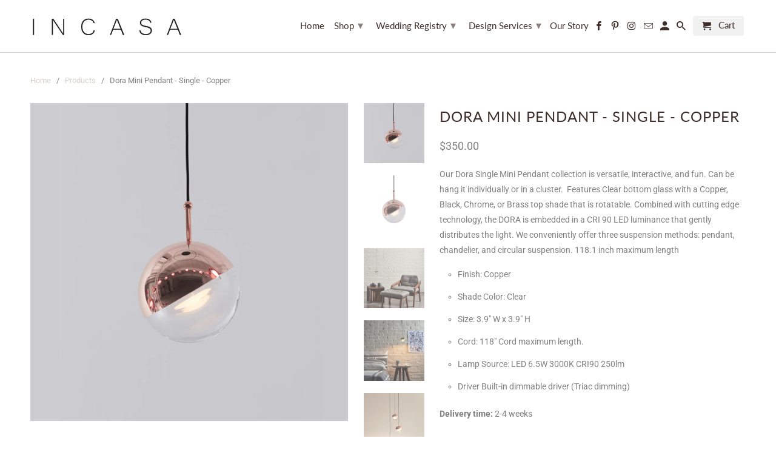

--- FILE ---
content_type: text/html; charset=utf-8
request_url: https://www.incasadecor.com/products/dora-single
body_size: 16614
content:
<!DOCTYPE html>
<html lang="en">
  <head>
    <meta charset="utf-8">
    <meta http-equiv="cleartype" content="on">
    <meta name="robots" content="index,follow">
<meta name="p:domain_verify" content="d9c019c9ab14b55515e41cc635841a23"/>
    
    <title>Dora Mini Pendant - Single - Copper - INCASA</title>

    
      <meta name="description" content="Our Dora Single Mini Pendant collection is versatile, interactive, and fun. Can be hang it individually or in a cluster.  Features Clear bottom glass with a Copper, Black, Chrome, or Brass top shade that is rotatable. Combined with cutting edge technology, the DORA is embedded in a CRI 90 LED luminance that gently dist" />
    

    

<meta name="author" content="INCASA">
<meta property="og:url" content="https://www.incasadecor.com/products/dora-single">
<meta property="og:site_name" content="INCASA">


  <meta property="og:type" content="product">
  <meta property="og:title" content="Dora Mini Pendant - Single - Copper">
  
    <meta property="og:image" content="http://www.incasadecor.com/cdn/shop/products/Dora-brass-incasa-seed-design-4-b_600x.jpg?v=1690397355">
    <meta property="og:image:secure_url" content="https://www.incasadecor.com/cdn/shop/products/Dora-brass-incasa-seed-design-4-b_600x.jpg?v=1690397355">
    
  
    <meta property="og:image" content="http://www.incasadecor.com/cdn/shop/products/Dora-brass-incasa-seed-design-4_600x.jpg?v=1690397355">
    <meta property="og:image:secure_url" content="https://www.incasadecor.com/cdn/shop/products/Dora-brass-incasa-seed-design-4_600x.jpg?v=1690397355">
    
  
    <meta property="og:image" content="http://www.incasadecor.com/cdn/shop/products/Dora-brass-incasa-seed-design-detail_600x.jpg?v=1566010817">
    <meta property="og:image:secure_url" content="https://www.incasadecor.com/cdn/shop/products/Dora-brass-incasa-seed-design-detail_600x.jpg?v=1566010817">
    
  
  <meta property="og:price:amount" content="350.00">
  <meta property="og:price:currency" content="USD">


  <meta property="og:description" content="Our Dora Single Mini Pendant collection is versatile, interactive, and fun. Can be hang it individually or in a cluster.  Features Clear bottom glass with a Copper, Black, Chrome, or Brass top shade that is rotatable. Combined with cutting edge technology, the DORA is embedded in a CRI 90 LED luminance that gently dist">




<meta name="twitter:card" content="summary">

  <meta name="twitter:title" content="Dora Mini Pendant - Single - Copper">
  <meta name="twitter:description" content="Our Dora Single Mini Pendant collection is versatile, interactive, and fun. Can be hang it individually or in a cluster.  Features Clear bottom glass with a Copper, Black, Chrome, or Brass top shade that is rotatable. Combined with cutting edge technology, the DORA is embedded in a CRI 90 LED luminance that gently distributes the light. We conveniently offer three suspension methods: pendant, chandelier, and circular suspension. 118.1 inch maximum length



Finish: Copper


Shade Color: Clear


Size: 3.9&quot; W x 3.9&quot; H

Cord: 118&quot; Cord maximum length.
Lamp Source: LED 6.5W 3000K CRI90 250lm

Driver Built-in dimmable driver (Triac dimming)


Delivery time: 2-4 weeks























">
  <meta name="twitter:image" content="https://www.incasadecor.com/cdn/shop/products/Dora-brass-incasa-seed-design-4-b_240x.jpg?v=1690397355">
  <meta name="twitter:image:width" content="240">
  <meta name="twitter:image:height" content="240">



    
    

    <!-- Mobile Specific Metas -->
    <meta name="HandheldFriendly" content="True">
    <meta name="MobileOptimized" content="320">
    <meta name="viewport" content="width=device-width,initial-scale=1">
    <meta name="theme-color" content="#ffffff">

    <!-- Stylesheets for Retina 4.5.7 -->
    <link href="//www.incasadecor.com/cdn/shop/t/15/assets/styles.scss.css?v=79601787704050555501759252160" rel="stylesheet" type="text/css" media="all" />
    <!--[if lte IE 9]>
      <link href="//www.incasadecor.com/cdn/shop/t/15/assets/ie.css?v=16370617434440559491551489053" rel="stylesheet" type="text/css" media="all" />
    <![endif]-->

     
      <link rel="shortcut icon" type="image/x-icon" href="//www.incasadecor.com/cdn/shop/files/IMG_8098_180x180.jpg?v=1614294204">
      <link rel="apple-touch-icon" href="//www.incasadecor.com/cdn/shop/files/IMG_8098_180x180.jpg?v=1614294204"/>
      <link rel="apple-touch-icon" sizes="72x72" href="//www.incasadecor.com/cdn/shop/files/IMG_8098_72x72.jpg?v=1614294204"/>
      <link rel="apple-touch-icon" sizes="114x114" href="//www.incasadecor.com/cdn/shop/files/IMG_8098_114x114.jpg?v=1614294204"/>
      <link rel="apple-touch-icon" sizes="180x180" href="//www.incasadecor.com/cdn/shop/files/IMG_8098_180x180.jpg?v=1614294204"/>
      <link rel="apple-touch-icon" sizes="228x228" href="//www.incasadecor.com/cdn/shop/files/IMG_8098_228x228.jpg?v=1614294204"/>
    

    <link rel="canonical" href="https://www.incasadecor.com/products/dora-single" />

    

    <script src="//www.incasadecor.com/cdn/shop/t/15/assets/app.js?v=41510852109345535831586308110" type="text/javascript"></script>
    <script>window.performance && window.performance.mark && window.performance.mark('shopify.content_for_header.start');</script><meta id="shopify-digital-wallet" name="shopify-digital-wallet" content="/25782780/digital_wallets/dialog">
<meta name="shopify-checkout-api-token" content="2ef95849705529cca162b02c92389564">
<link rel="alternate" type="application/json+oembed" href="https://www.incasadecor.com/products/dora-single.oembed">
<script async="async" src="/checkouts/internal/preloads.js?locale=en-US"></script>
<link rel="preconnect" href="https://shop.app" crossorigin="anonymous">
<script async="async" src="https://shop.app/checkouts/internal/preloads.js?locale=en-US&shop_id=25782780" crossorigin="anonymous"></script>
<script id="apple-pay-shop-capabilities" type="application/json">{"shopId":25782780,"countryCode":"US","currencyCode":"USD","merchantCapabilities":["supports3DS"],"merchantId":"gid:\/\/shopify\/Shop\/25782780","merchantName":"INCASA","requiredBillingContactFields":["postalAddress","email","phone"],"requiredShippingContactFields":["postalAddress","email","phone"],"shippingType":"shipping","supportedNetworks":["visa","masterCard","amex","discover","elo","jcb"],"total":{"type":"pending","label":"INCASA","amount":"1.00"},"shopifyPaymentsEnabled":true,"supportsSubscriptions":true}</script>
<script id="shopify-features" type="application/json">{"accessToken":"2ef95849705529cca162b02c92389564","betas":["rich-media-storefront-analytics"],"domain":"www.incasadecor.com","predictiveSearch":true,"shopId":25782780,"locale":"en"}</script>
<script>var Shopify = Shopify || {};
Shopify.shop = "heius-design-studio.myshopify.com";
Shopify.locale = "en";
Shopify.currency = {"active":"USD","rate":"1.0"};
Shopify.country = "US";
Shopify.theme = {"name":"Retina","id":33649328171,"schema_name":"Retina","schema_version":"4.5.7","theme_store_id":601,"role":"main"};
Shopify.theme.handle = "null";
Shopify.theme.style = {"id":null,"handle":null};
Shopify.cdnHost = "www.incasadecor.com/cdn";
Shopify.routes = Shopify.routes || {};
Shopify.routes.root = "/";</script>
<script type="module">!function(o){(o.Shopify=o.Shopify||{}).modules=!0}(window);</script>
<script>!function(o){function n(){var o=[];function n(){o.push(Array.prototype.slice.apply(arguments))}return n.q=o,n}var t=o.Shopify=o.Shopify||{};t.loadFeatures=n(),t.autoloadFeatures=n()}(window);</script>
<script>
  window.ShopifyPay = window.ShopifyPay || {};
  window.ShopifyPay.apiHost = "shop.app\/pay";
  window.ShopifyPay.redirectState = null;
</script>
<script id="shop-js-analytics" type="application/json">{"pageType":"product"}</script>
<script defer="defer" async type="module" src="//www.incasadecor.com/cdn/shopifycloud/shop-js/modules/v2/client.init-shop-cart-sync_BT-GjEfc.en.esm.js"></script>
<script defer="defer" async type="module" src="//www.incasadecor.com/cdn/shopifycloud/shop-js/modules/v2/chunk.common_D58fp_Oc.esm.js"></script>
<script defer="defer" async type="module" src="//www.incasadecor.com/cdn/shopifycloud/shop-js/modules/v2/chunk.modal_xMitdFEc.esm.js"></script>
<script type="module">
  await import("//www.incasadecor.com/cdn/shopifycloud/shop-js/modules/v2/client.init-shop-cart-sync_BT-GjEfc.en.esm.js");
await import("//www.incasadecor.com/cdn/shopifycloud/shop-js/modules/v2/chunk.common_D58fp_Oc.esm.js");
await import("//www.incasadecor.com/cdn/shopifycloud/shop-js/modules/v2/chunk.modal_xMitdFEc.esm.js");

  window.Shopify.SignInWithShop?.initShopCartSync?.({"fedCMEnabled":true,"windoidEnabled":true});

</script>
<script>
  window.Shopify = window.Shopify || {};
  if (!window.Shopify.featureAssets) window.Shopify.featureAssets = {};
  window.Shopify.featureAssets['shop-js'] = {"shop-cart-sync":["modules/v2/client.shop-cart-sync_DZOKe7Ll.en.esm.js","modules/v2/chunk.common_D58fp_Oc.esm.js","modules/v2/chunk.modal_xMitdFEc.esm.js"],"init-fed-cm":["modules/v2/client.init-fed-cm_B6oLuCjv.en.esm.js","modules/v2/chunk.common_D58fp_Oc.esm.js","modules/v2/chunk.modal_xMitdFEc.esm.js"],"shop-cash-offers":["modules/v2/client.shop-cash-offers_D2sdYoxE.en.esm.js","modules/v2/chunk.common_D58fp_Oc.esm.js","modules/v2/chunk.modal_xMitdFEc.esm.js"],"shop-login-button":["modules/v2/client.shop-login-button_QeVjl5Y3.en.esm.js","modules/v2/chunk.common_D58fp_Oc.esm.js","modules/v2/chunk.modal_xMitdFEc.esm.js"],"pay-button":["modules/v2/client.pay-button_DXTOsIq6.en.esm.js","modules/v2/chunk.common_D58fp_Oc.esm.js","modules/v2/chunk.modal_xMitdFEc.esm.js"],"shop-button":["modules/v2/client.shop-button_DQZHx9pm.en.esm.js","modules/v2/chunk.common_D58fp_Oc.esm.js","modules/v2/chunk.modal_xMitdFEc.esm.js"],"avatar":["modules/v2/client.avatar_BTnouDA3.en.esm.js"],"init-windoid":["modules/v2/client.init-windoid_CR1B-cfM.en.esm.js","modules/v2/chunk.common_D58fp_Oc.esm.js","modules/v2/chunk.modal_xMitdFEc.esm.js"],"init-shop-for-new-customer-accounts":["modules/v2/client.init-shop-for-new-customer-accounts_C_vY_xzh.en.esm.js","modules/v2/client.shop-login-button_QeVjl5Y3.en.esm.js","modules/v2/chunk.common_D58fp_Oc.esm.js","modules/v2/chunk.modal_xMitdFEc.esm.js"],"init-shop-email-lookup-coordinator":["modules/v2/client.init-shop-email-lookup-coordinator_BI7n9ZSv.en.esm.js","modules/v2/chunk.common_D58fp_Oc.esm.js","modules/v2/chunk.modal_xMitdFEc.esm.js"],"init-shop-cart-sync":["modules/v2/client.init-shop-cart-sync_BT-GjEfc.en.esm.js","modules/v2/chunk.common_D58fp_Oc.esm.js","modules/v2/chunk.modal_xMitdFEc.esm.js"],"shop-toast-manager":["modules/v2/client.shop-toast-manager_DiYdP3xc.en.esm.js","modules/v2/chunk.common_D58fp_Oc.esm.js","modules/v2/chunk.modal_xMitdFEc.esm.js"],"init-customer-accounts":["modules/v2/client.init-customer-accounts_D9ZNqS-Q.en.esm.js","modules/v2/client.shop-login-button_QeVjl5Y3.en.esm.js","modules/v2/chunk.common_D58fp_Oc.esm.js","modules/v2/chunk.modal_xMitdFEc.esm.js"],"init-customer-accounts-sign-up":["modules/v2/client.init-customer-accounts-sign-up_iGw4briv.en.esm.js","modules/v2/client.shop-login-button_QeVjl5Y3.en.esm.js","modules/v2/chunk.common_D58fp_Oc.esm.js","modules/v2/chunk.modal_xMitdFEc.esm.js"],"shop-follow-button":["modules/v2/client.shop-follow-button_CqMgW2wH.en.esm.js","modules/v2/chunk.common_D58fp_Oc.esm.js","modules/v2/chunk.modal_xMitdFEc.esm.js"],"checkout-modal":["modules/v2/client.checkout-modal_xHeaAweL.en.esm.js","modules/v2/chunk.common_D58fp_Oc.esm.js","modules/v2/chunk.modal_xMitdFEc.esm.js"],"shop-login":["modules/v2/client.shop-login_D91U-Q7h.en.esm.js","modules/v2/chunk.common_D58fp_Oc.esm.js","modules/v2/chunk.modal_xMitdFEc.esm.js"],"lead-capture":["modules/v2/client.lead-capture_BJmE1dJe.en.esm.js","modules/v2/chunk.common_D58fp_Oc.esm.js","modules/v2/chunk.modal_xMitdFEc.esm.js"],"payment-terms":["modules/v2/client.payment-terms_Ci9AEqFq.en.esm.js","modules/v2/chunk.common_D58fp_Oc.esm.js","modules/v2/chunk.modal_xMitdFEc.esm.js"]};
</script>
<script id="__st">var __st={"a":25782780,"offset":-18000,"reqid":"2d9d3533-a5bc-4d9d-808f-e7c6aca9c4ae-1769284874","pageurl":"www.incasadecor.com\/products\/dora-single","u":"9379150a12e0","p":"product","rtyp":"product","rid":1858580381739};</script>
<script>window.ShopifyPaypalV4VisibilityTracking = true;</script>
<script id="captcha-bootstrap">!function(){'use strict';const t='contact',e='account',n='new_comment',o=[[t,t],['blogs',n],['comments',n],[t,'customer']],c=[[e,'customer_login'],[e,'guest_login'],[e,'recover_customer_password'],[e,'create_customer']],r=t=>t.map((([t,e])=>`form[action*='/${t}']:not([data-nocaptcha='true']) input[name='form_type'][value='${e}']`)).join(','),a=t=>()=>t?[...document.querySelectorAll(t)].map((t=>t.form)):[];function s(){const t=[...o],e=r(t);return a(e)}const i='password',u='form_key',d=['recaptcha-v3-token','g-recaptcha-response','h-captcha-response',i],f=()=>{try{return window.sessionStorage}catch{return}},m='__shopify_v',_=t=>t.elements[u];function p(t,e,n=!1){try{const o=window.sessionStorage,c=JSON.parse(o.getItem(e)),{data:r}=function(t){const{data:e,action:n}=t;return t[m]||n?{data:e,action:n}:{data:t,action:n}}(c);for(const[e,n]of Object.entries(r))t.elements[e]&&(t.elements[e].value=n);n&&o.removeItem(e)}catch(o){console.error('form repopulation failed',{error:o})}}const l='form_type',E='cptcha';function T(t){t.dataset[E]=!0}const w=window,h=w.document,L='Shopify',v='ce_forms',y='captcha';let A=!1;((t,e)=>{const n=(g='f06e6c50-85a8-45c8-87d0-21a2b65856fe',I='https://cdn.shopify.com/shopifycloud/storefront-forms-hcaptcha/ce_storefront_forms_captcha_hcaptcha.v1.5.2.iife.js',D={infoText:'Protected by hCaptcha',privacyText:'Privacy',termsText:'Terms'},(t,e,n)=>{const o=w[L][v],c=o.bindForm;if(c)return c(t,g,e,D).then(n);var r;o.q.push([[t,g,e,D],n]),r=I,A||(h.body.append(Object.assign(h.createElement('script'),{id:'captcha-provider',async:!0,src:r})),A=!0)});var g,I,D;w[L]=w[L]||{},w[L][v]=w[L][v]||{},w[L][v].q=[],w[L][y]=w[L][y]||{},w[L][y].protect=function(t,e){n(t,void 0,e),T(t)},Object.freeze(w[L][y]),function(t,e,n,w,h,L){const[v,y,A,g]=function(t,e,n){const i=e?o:[],u=t?c:[],d=[...i,...u],f=r(d),m=r(i),_=r(d.filter((([t,e])=>n.includes(e))));return[a(f),a(m),a(_),s()]}(w,h,L),I=t=>{const e=t.target;return e instanceof HTMLFormElement?e:e&&e.form},D=t=>v().includes(t);t.addEventListener('submit',(t=>{const e=I(t);if(!e)return;const n=D(e)&&!e.dataset.hcaptchaBound&&!e.dataset.recaptchaBound,o=_(e),c=g().includes(e)&&(!o||!o.value);(n||c)&&t.preventDefault(),c&&!n&&(function(t){try{if(!f())return;!function(t){const e=f();if(!e)return;const n=_(t);if(!n)return;const o=n.value;o&&e.removeItem(o)}(t);const e=Array.from(Array(32),(()=>Math.random().toString(36)[2])).join('');!function(t,e){_(t)||t.append(Object.assign(document.createElement('input'),{type:'hidden',name:u})),t.elements[u].value=e}(t,e),function(t,e){const n=f();if(!n)return;const o=[...t.querySelectorAll(`input[type='${i}']`)].map((({name:t})=>t)),c=[...d,...o],r={};for(const[a,s]of new FormData(t).entries())c.includes(a)||(r[a]=s);n.setItem(e,JSON.stringify({[m]:1,action:t.action,data:r}))}(t,e)}catch(e){console.error('failed to persist form',e)}}(e),e.submit())}));const S=(t,e)=>{t&&!t.dataset[E]&&(n(t,e.some((e=>e===t))),T(t))};for(const o of['focusin','change'])t.addEventListener(o,(t=>{const e=I(t);D(e)&&S(e,y())}));const B=e.get('form_key'),M=e.get(l),P=B&&M;t.addEventListener('DOMContentLoaded',(()=>{const t=y();if(P)for(const e of t)e.elements[l].value===M&&p(e,B);[...new Set([...A(),...v().filter((t=>'true'===t.dataset.shopifyCaptcha))])].forEach((e=>S(e,t)))}))}(h,new URLSearchParams(w.location.search),n,t,e,['guest_login'])})(!0,!0)}();</script>
<script integrity="sha256-4kQ18oKyAcykRKYeNunJcIwy7WH5gtpwJnB7kiuLZ1E=" data-source-attribution="shopify.loadfeatures" defer="defer" src="//www.incasadecor.com/cdn/shopifycloud/storefront/assets/storefront/load_feature-a0a9edcb.js" crossorigin="anonymous"></script>
<script crossorigin="anonymous" defer="defer" src="//www.incasadecor.com/cdn/shopifycloud/storefront/assets/shopify_pay/storefront-65b4c6d7.js?v=20250812"></script>
<script data-source-attribution="shopify.dynamic_checkout.dynamic.init">var Shopify=Shopify||{};Shopify.PaymentButton=Shopify.PaymentButton||{isStorefrontPortableWallets:!0,init:function(){window.Shopify.PaymentButton.init=function(){};var t=document.createElement("script");t.src="https://www.incasadecor.com/cdn/shopifycloud/portable-wallets/latest/portable-wallets.en.js",t.type="module",document.head.appendChild(t)}};
</script>
<script data-source-attribution="shopify.dynamic_checkout.buyer_consent">
  function portableWalletsHideBuyerConsent(e){var t=document.getElementById("shopify-buyer-consent"),n=document.getElementById("shopify-subscription-policy-button");t&&n&&(t.classList.add("hidden"),t.setAttribute("aria-hidden","true"),n.removeEventListener("click",e))}function portableWalletsShowBuyerConsent(e){var t=document.getElementById("shopify-buyer-consent"),n=document.getElementById("shopify-subscription-policy-button");t&&n&&(t.classList.remove("hidden"),t.removeAttribute("aria-hidden"),n.addEventListener("click",e))}window.Shopify?.PaymentButton&&(window.Shopify.PaymentButton.hideBuyerConsent=portableWalletsHideBuyerConsent,window.Shopify.PaymentButton.showBuyerConsent=portableWalletsShowBuyerConsent);
</script>
<script data-source-attribution="shopify.dynamic_checkout.cart.bootstrap">document.addEventListener("DOMContentLoaded",(function(){function t(){return document.querySelector("shopify-accelerated-checkout-cart, shopify-accelerated-checkout")}if(t())Shopify.PaymentButton.init();else{new MutationObserver((function(e,n){t()&&(Shopify.PaymentButton.init(),n.disconnect())})).observe(document.body,{childList:!0,subtree:!0})}}));
</script>
<link id="shopify-accelerated-checkout-styles" rel="stylesheet" media="screen" href="https://www.incasadecor.com/cdn/shopifycloud/portable-wallets/latest/accelerated-checkout-backwards-compat.css" crossorigin="anonymous">
<style id="shopify-accelerated-checkout-cart">
        #shopify-buyer-consent {
  margin-top: 1em;
  display: inline-block;
  width: 100%;
}

#shopify-buyer-consent.hidden {
  display: none;
}

#shopify-subscription-policy-button {
  background: none;
  border: none;
  padding: 0;
  text-decoration: underline;
  font-size: inherit;
  cursor: pointer;
}

#shopify-subscription-policy-button::before {
  box-shadow: none;
}

      </style>

<script>window.performance && window.performance.mark && window.performance.mark('shopify.content_for_header.end');</script>

    <noscript>
      <style>
        img.lazyload[data-sizes="auto"] {
          display: none !important;
        }
        .lazyload--mirage+.transition-helper {
          display: none;
        }
        .image__fallback {
          width: 100vw;
          display: block !important;
          max-width: 100vw !important;
          margin-bottom: 0;
        }
        .product_section:not(.product_slideshow_animation--slide) .flexslider.product_gallery .slides li {
          display: block !important;
        }
        .no-js-only {
          display: inherit !important;
        }
        .icon-cart.cart-button {
          display: none;
        }
        .lazyload {
          opacity: 1;
          -webkit-filter: blur(0);
          filter: blur(0);
        }
        .animate_right,
        .animate_left,
        .animate_up,
        .animate_down {
          opacity: 1;
        }
        .flexslider .slides>li {
          display: block;
        }
        .product_section .product_form {
          opacity: 1;
        }
        .multi_select,
        form .select {
          display: block !important;
        }
        .swatch_options {
          display: none;
        }
        .primary_logo {
          display: block;
        }
      </style>
    </noscript>
  <link href="https://monorail-edge.shopifysvc.com" rel="dns-prefetch">
<script>(function(){if ("sendBeacon" in navigator && "performance" in window) {try {var session_token_from_headers = performance.getEntriesByType('navigation')[0].serverTiming.find(x => x.name == '_s').description;} catch {var session_token_from_headers = undefined;}var session_cookie_matches = document.cookie.match(/_shopify_s=([^;]*)/);var session_token_from_cookie = session_cookie_matches && session_cookie_matches.length === 2 ? session_cookie_matches[1] : "";var session_token = session_token_from_headers || session_token_from_cookie || "";function handle_abandonment_event(e) {var entries = performance.getEntries().filter(function(entry) {return /monorail-edge.shopifysvc.com/.test(entry.name);});if (!window.abandonment_tracked && entries.length === 0) {window.abandonment_tracked = true;var currentMs = Date.now();var navigation_start = performance.timing.navigationStart;var payload = {shop_id: 25782780,url: window.location.href,navigation_start,duration: currentMs - navigation_start,session_token,page_type: "product"};window.navigator.sendBeacon("https://monorail-edge.shopifysvc.com/v1/produce", JSON.stringify({schema_id: "online_store_buyer_site_abandonment/1.1",payload: payload,metadata: {event_created_at_ms: currentMs,event_sent_at_ms: currentMs}}));}}window.addEventListener('pagehide', handle_abandonment_event);}}());</script>
<script id="web-pixels-manager-setup">(function e(e,d,r,n,o){if(void 0===o&&(o={}),!Boolean(null===(a=null===(i=window.Shopify)||void 0===i?void 0:i.analytics)||void 0===a?void 0:a.replayQueue)){var i,a;window.Shopify=window.Shopify||{};var t=window.Shopify;t.analytics=t.analytics||{};var s=t.analytics;s.replayQueue=[],s.publish=function(e,d,r){return s.replayQueue.push([e,d,r]),!0};try{self.performance.mark("wpm:start")}catch(e){}var l=function(){var e={modern:/Edge?\/(1{2}[4-9]|1[2-9]\d|[2-9]\d{2}|\d{4,})\.\d+(\.\d+|)|Firefox\/(1{2}[4-9]|1[2-9]\d|[2-9]\d{2}|\d{4,})\.\d+(\.\d+|)|Chrom(ium|e)\/(9{2}|\d{3,})\.\d+(\.\d+|)|(Maci|X1{2}).+ Version\/(15\.\d+|(1[6-9]|[2-9]\d|\d{3,})\.\d+)([,.]\d+|)( \(\w+\)|)( Mobile\/\w+|) Safari\/|Chrome.+OPR\/(9{2}|\d{3,})\.\d+\.\d+|(CPU[ +]OS|iPhone[ +]OS|CPU[ +]iPhone|CPU IPhone OS|CPU iPad OS)[ +]+(15[._]\d+|(1[6-9]|[2-9]\d|\d{3,})[._]\d+)([._]\d+|)|Android:?[ /-](13[3-9]|1[4-9]\d|[2-9]\d{2}|\d{4,})(\.\d+|)(\.\d+|)|Android.+Firefox\/(13[5-9]|1[4-9]\d|[2-9]\d{2}|\d{4,})\.\d+(\.\d+|)|Android.+Chrom(ium|e)\/(13[3-9]|1[4-9]\d|[2-9]\d{2}|\d{4,})\.\d+(\.\d+|)|SamsungBrowser\/([2-9]\d|\d{3,})\.\d+/,legacy:/Edge?\/(1[6-9]|[2-9]\d|\d{3,})\.\d+(\.\d+|)|Firefox\/(5[4-9]|[6-9]\d|\d{3,})\.\d+(\.\d+|)|Chrom(ium|e)\/(5[1-9]|[6-9]\d|\d{3,})\.\d+(\.\d+|)([\d.]+$|.*Safari\/(?![\d.]+ Edge\/[\d.]+$))|(Maci|X1{2}).+ Version\/(10\.\d+|(1[1-9]|[2-9]\d|\d{3,})\.\d+)([,.]\d+|)( \(\w+\)|)( Mobile\/\w+|) Safari\/|Chrome.+OPR\/(3[89]|[4-9]\d|\d{3,})\.\d+\.\d+|(CPU[ +]OS|iPhone[ +]OS|CPU[ +]iPhone|CPU IPhone OS|CPU iPad OS)[ +]+(10[._]\d+|(1[1-9]|[2-9]\d|\d{3,})[._]\d+)([._]\d+|)|Android:?[ /-](13[3-9]|1[4-9]\d|[2-9]\d{2}|\d{4,})(\.\d+|)(\.\d+|)|Mobile Safari.+OPR\/([89]\d|\d{3,})\.\d+\.\d+|Android.+Firefox\/(13[5-9]|1[4-9]\d|[2-9]\d{2}|\d{4,})\.\d+(\.\d+|)|Android.+Chrom(ium|e)\/(13[3-9]|1[4-9]\d|[2-9]\d{2}|\d{4,})\.\d+(\.\d+|)|Android.+(UC? ?Browser|UCWEB|U3)[ /]?(15\.([5-9]|\d{2,})|(1[6-9]|[2-9]\d|\d{3,})\.\d+)\.\d+|SamsungBrowser\/(5\.\d+|([6-9]|\d{2,})\.\d+)|Android.+MQ{2}Browser\/(14(\.(9|\d{2,})|)|(1[5-9]|[2-9]\d|\d{3,})(\.\d+|))(\.\d+|)|K[Aa][Ii]OS\/(3\.\d+|([4-9]|\d{2,})\.\d+)(\.\d+|)/},d=e.modern,r=e.legacy,n=navigator.userAgent;return n.match(d)?"modern":n.match(r)?"legacy":"unknown"}(),u="modern"===l?"modern":"legacy",c=(null!=n?n:{modern:"",legacy:""})[u],f=function(e){return[e.baseUrl,"/wpm","/b",e.hashVersion,"modern"===e.buildTarget?"m":"l",".js"].join("")}({baseUrl:d,hashVersion:r,buildTarget:u}),m=function(e){var d=e.version,r=e.bundleTarget,n=e.surface,o=e.pageUrl,i=e.monorailEndpoint;return{emit:function(e){var a=e.status,t=e.errorMsg,s=(new Date).getTime(),l=JSON.stringify({metadata:{event_sent_at_ms:s},events:[{schema_id:"web_pixels_manager_load/3.1",payload:{version:d,bundle_target:r,page_url:o,status:a,surface:n,error_msg:t},metadata:{event_created_at_ms:s}}]});if(!i)return console&&console.warn&&console.warn("[Web Pixels Manager] No Monorail endpoint provided, skipping logging."),!1;try{return self.navigator.sendBeacon.bind(self.navigator)(i,l)}catch(e){}var u=new XMLHttpRequest;try{return u.open("POST",i,!0),u.setRequestHeader("Content-Type","text/plain"),u.send(l),!0}catch(e){return console&&console.warn&&console.warn("[Web Pixels Manager] Got an unhandled error while logging to Monorail."),!1}}}}({version:r,bundleTarget:l,surface:e.surface,pageUrl:self.location.href,monorailEndpoint:e.monorailEndpoint});try{o.browserTarget=l,function(e){var d=e.src,r=e.async,n=void 0===r||r,o=e.onload,i=e.onerror,a=e.sri,t=e.scriptDataAttributes,s=void 0===t?{}:t,l=document.createElement("script"),u=document.querySelector("head"),c=document.querySelector("body");if(l.async=n,l.src=d,a&&(l.integrity=a,l.crossOrigin="anonymous"),s)for(var f in s)if(Object.prototype.hasOwnProperty.call(s,f))try{l.dataset[f]=s[f]}catch(e){}if(o&&l.addEventListener("load",o),i&&l.addEventListener("error",i),u)u.appendChild(l);else{if(!c)throw new Error("Did not find a head or body element to append the script");c.appendChild(l)}}({src:f,async:!0,onload:function(){if(!function(){var e,d;return Boolean(null===(d=null===(e=window.Shopify)||void 0===e?void 0:e.analytics)||void 0===d?void 0:d.initialized)}()){var d=window.webPixelsManager.init(e)||void 0;if(d){var r=window.Shopify.analytics;r.replayQueue.forEach((function(e){var r=e[0],n=e[1],o=e[2];d.publishCustomEvent(r,n,o)})),r.replayQueue=[],r.publish=d.publishCustomEvent,r.visitor=d.visitor,r.initialized=!0}}},onerror:function(){return m.emit({status:"failed",errorMsg:"".concat(f," has failed to load")})},sri:function(e){var d=/^sha384-[A-Za-z0-9+/=]+$/;return"string"==typeof e&&d.test(e)}(c)?c:"",scriptDataAttributes:o}),m.emit({status:"loading"})}catch(e){m.emit({status:"failed",errorMsg:(null==e?void 0:e.message)||"Unknown error"})}}})({shopId: 25782780,storefrontBaseUrl: "https://www.incasadecor.com",extensionsBaseUrl: "https://extensions.shopifycdn.com/cdn/shopifycloud/web-pixels-manager",monorailEndpoint: "https://monorail-edge.shopifysvc.com/unstable/produce_batch",surface: "storefront-renderer",enabledBetaFlags: ["2dca8a86"],webPixelsConfigList: [{"id":"86310955","configuration":"{\"pixel_id\":\"225180845074524\",\"pixel_type\":\"facebook_pixel\",\"metaapp_system_user_token\":\"-\"}","eventPayloadVersion":"v1","runtimeContext":"OPEN","scriptVersion":"ca16bc87fe92b6042fbaa3acc2fbdaa6","type":"APP","apiClientId":2329312,"privacyPurposes":["ANALYTICS","MARKETING","SALE_OF_DATA"],"dataSharingAdjustments":{"protectedCustomerApprovalScopes":["read_customer_address","read_customer_email","read_customer_name","read_customer_personal_data","read_customer_phone"]}},{"id":"59506731","eventPayloadVersion":"v1","runtimeContext":"LAX","scriptVersion":"1","type":"CUSTOM","privacyPurposes":["ANALYTICS"],"name":"Google Analytics tag (migrated)"},{"id":"shopify-app-pixel","configuration":"{}","eventPayloadVersion":"v1","runtimeContext":"STRICT","scriptVersion":"0450","apiClientId":"shopify-pixel","type":"APP","privacyPurposes":["ANALYTICS","MARKETING"]},{"id":"shopify-custom-pixel","eventPayloadVersion":"v1","runtimeContext":"LAX","scriptVersion":"0450","apiClientId":"shopify-pixel","type":"CUSTOM","privacyPurposes":["ANALYTICS","MARKETING"]}],isMerchantRequest: false,initData: {"shop":{"name":"INCASA","paymentSettings":{"currencyCode":"USD"},"myshopifyDomain":"heius-design-studio.myshopify.com","countryCode":"US","storefrontUrl":"https:\/\/www.incasadecor.com"},"customer":null,"cart":null,"checkout":null,"productVariants":[{"price":{"amount":350.0,"currencyCode":"USD"},"product":{"title":"Dora Mini Pendant - Single - Copper","vendor":"Seed Design","id":"1858580381739","untranslatedTitle":"Dora Mini Pendant - Single - Copper","url":"\/products\/dora-single","type":"Ligthing Pendant"},"id":"17001696002091","image":{"src":"\/\/www.incasadecor.com\/cdn\/shop\/products\/Dora-brass-incasa-seed-design-4-b.jpg?v=1690397355"},"sku":"","title":"Default Title","untranslatedTitle":"Default Title"}],"purchasingCompany":null},},"https://www.incasadecor.com/cdn","fcfee988w5aeb613cpc8e4bc33m6693e112",{"modern":"","legacy":""},{"shopId":"25782780","storefrontBaseUrl":"https:\/\/www.incasadecor.com","extensionBaseUrl":"https:\/\/extensions.shopifycdn.com\/cdn\/shopifycloud\/web-pixels-manager","surface":"storefront-renderer","enabledBetaFlags":"[\"2dca8a86\"]","isMerchantRequest":"false","hashVersion":"fcfee988w5aeb613cpc8e4bc33m6693e112","publish":"custom","events":"[[\"page_viewed\",{}],[\"product_viewed\",{\"productVariant\":{\"price\":{\"amount\":350.0,\"currencyCode\":\"USD\"},\"product\":{\"title\":\"Dora Mini Pendant - Single - Copper\",\"vendor\":\"Seed Design\",\"id\":\"1858580381739\",\"untranslatedTitle\":\"Dora Mini Pendant - Single - Copper\",\"url\":\"\/products\/dora-single\",\"type\":\"Ligthing Pendant\"},\"id\":\"17001696002091\",\"image\":{\"src\":\"\/\/www.incasadecor.com\/cdn\/shop\/products\/Dora-brass-incasa-seed-design-4-b.jpg?v=1690397355\"},\"sku\":\"\",\"title\":\"Default Title\",\"untranslatedTitle\":\"Default Title\"}}]]"});</script><script>
  window.ShopifyAnalytics = window.ShopifyAnalytics || {};
  window.ShopifyAnalytics.meta = window.ShopifyAnalytics.meta || {};
  window.ShopifyAnalytics.meta.currency = 'USD';
  var meta = {"product":{"id":1858580381739,"gid":"gid:\/\/shopify\/Product\/1858580381739","vendor":"Seed Design","type":"Ligthing Pendant","handle":"dora-single","variants":[{"id":17001696002091,"price":35000,"name":"Dora Mini Pendant - Single - Copper","public_title":null,"sku":""}],"remote":false},"page":{"pageType":"product","resourceType":"product","resourceId":1858580381739,"requestId":"2d9d3533-a5bc-4d9d-808f-e7c6aca9c4ae-1769284874"}};
  for (var attr in meta) {
    window.ShopifyAnalytics.meta[attr] = meta[attr];
  }
</script>
<script class="analytics">
  (function () {
    var customDocumentWrite = function(content) {
      var jquery = null;

      if (window.jQuery) {
        jquery = window.jQuery;
      } else if (window.Checkout && window.Checkout.$) {
        jquery = window.Checkout.$;
      }

      if (jquery) {
        jquery('body').append(content);
      }
    };

    var hasLoggedConversion = function(token) {
      if (token) {
        return document.cookie.indexOf('loggedConversion=' + token) !== -1;
      }
      return false;
    }

    var setCookieIfConversion = function(token) {
      if (token) {
        var twoMonthsFromNow = new Date(Date.now());
        twoMonthsFromNow.setMonth(twoMonthsFromNow.getMonth() + 2);

        document.cookie = 'loggedConversion=' + token + '; expires=' + twoMonthsFromNow;
      }
    }

    var trekkie = window.ShopifyAnalytics.lib = window.trekkie = window.trekkie || [];
    if (trekkie.integrations) {
      return;
    }
    trekkie.methods = [
      'identify',
      'page',
      'ready',
      'track',
      'trackForm',
      'trackLink'
    ];
    trekkie.factory = function(method) {
      return function() {
        var args = Array.prototype.slice.call(arguments);
        args.unshift(method);
        trekkie.push(args);
        return trekkie;
      };
    };
    for (var i = 0; i < trekkie.methods.length; i++) {
      var key = trekkie.methods[i];
      trekkie[key] = trekkie.factory(key);
    }
    trekkie.load = function(config) {
      trekkie.config = config || {};
      trekkie.config.initialDocumentCookie = document.cookie;
      var first = document.getElementsByTagName('script')[0];
      var script = document.createElement('script');
      script.type = 'text/javascript';
      script.onerror = function(e) {
        var scriptFallback = document.createElement('script');
        scriptFallback.type = 'text/javascript';
        scriptFallback.onerror = function(error) {
                var Monorail = {
      produce: function produce(monorailDomain, schemaId, payload) {
        var currentMs = new Date().getTime();
        var event = {
          schema_id: schemaId,
          payload: payload,
          metadata: {
            event_created_at_ms: currentMs,
            event_sent_at_ms: currentMs
          }
        };
        return Monorail.sendRequest("https://" + monorailDomain + "/v1/produce", JSON.stringify(event));
      },
      sendRequest: function sendRequest(endpointUrl, payload) {
        // Try the sendBeacon API
        if (window && window.navigator && typeof window.navigator.sendBeacon === 'function' && typeof window.Blob === 'function' && !Monorail.isIos12()) {
          var blobData = new window.Blob([payload], {
            type: 'text/plain'
          });

          if (window.navigator.sendBeacon(endpointUrl, blobData)) {
            return true;
          } // sendBeacon was not successful

        } // XHR beacon

        var xhr = new XMLHttpRequest();

        try {
          xhr.open('POST', endpointUrl);
          xhr.setRequestHeader('Content-Type', 'text/plain');
          xhr.send(payload);
        } catch (e) {
          console.log(e);
        }

        return false;
      },
      isIos12: function isIos12() {
        return window.navigator.userAgent.lastIndexOf('iPhone; CPU iPhone OS 12_') !== -1 || window.navigator.userAgent.lastIndexOf('iPad; CPU OS 12_') !== -1;
      }
    };
    Monorail.produce('monorail-edge.shopifysvc.com',
      'trekkie_storefront_load_errors/1.1',
      {shop_id: 25782780,
      theme_id: 33649328171,
      app_name: "storefront",
      context_url: window.location.href,
      source_url: "//www.incasadecor.com/cdn/s/trekkie.storefront.8d95595f799fbf7e1d32231b9a28fd43b70c67d3.min.js"});

        };
        scriptFallback.async = true;
        scriptFallback.src = '//www.incasadecor.com/cdn/s/trekkie.storefront.8d95595f799fbf7e1d32231b9a28fd43b70c67d3.min.js';
        first.parentNode.insertBefore(scriptFallback, first);
      };
      script.async = true;
      script.src = '//www.incasadecor.com/cdn/s/trekkie.storefront.8d95595f799fbf7e1d32231b9a28fd43b70c67d3.min.js';
      first.parentNode.insertBefore(script, first);
    };
    trekkie.load(
      {"Trekkie":{"appName":"storefront","development":false,"defaultAttributes":{"shopId":25782780,"isMerchantRequest":null,"themeId":33649328171,"themeCityHash":"16341653791334506828","contentLanguage":"en","currency":"USD","eventMetadataId":"e80bc078-54fa-4948-9027-700ec33b58e4"},"isServerSideCookieWritingEnabled":true,"monorailRegion":"shop_domain","enabledBetaFlags":["65f19447"]},"Session Attribution":{},"S2S":{"facebookCapiEnabled":false,"source":"trekkie-storefront-renderer","apiClientId":580111}}
    );

    var loaded = false;
    trekkie.ready(function() {
      if (loaded) return;
      loaded = true;

      window.ShopifyAnalytics.lib = window.trekkie;

      var originalDocumentWrite = document.write;
      document.write = customDocumentWrite;
      try { window.ShopifyAnalytics.merchantGoogleAnalytics.call(this); } catch(error) {};
      document.write = originalDocumentWrite;

      window.ShopifyAnalytics.lib.page(null,{"pageType":"product","resourceType":"product","resourceId":1858580381739,"requestId":"2d9d3533-a5bc-4d9d-808f-e7c6aca9c4ae-1769284874","shopifyEmitted":true});

      var match = window.location.pathname.match(/checkouts\/(.+)\/(thank_you|post_purchase)/)
      var token = match? match[1]: undefined;
      if (!hasLoggedConversion(token)) {
        setCookieIfConversion(token);
        window.ShopifyAnalytics.lib.track("Viewed Product",{"currency":"USD","variantId":17001696002091,"productId":1858580381739,"productGid":"gid:\/\/shopify\/Product\/1858580381739","name":"Dora Mini Pendant - Single - Copper","price":"350.00","sku":"","brand":"Seed Design","variant":null,"category":"Ligthing Pendant","nonInteraction":true,"remote":false},undefined,undefined,{"shopifyEmitted":true});
      window.ShopifyAnalytics.lib.track("monorail:\/\/trekkie_storefront_viewed_product\/1.1",{"currency":"USD","variantId":17001696002091,"productId":1858580381739,"productGid":"gid:\/\/shopify\/Product\/1858580381739","name":"Dora Mini Pendant - Single - Copper","price":"350.00","sku":"","brand":"Seed Design","variant":null,"category":"Ligthing Pendant","nonInteraction":true,"remote":false,"referer":"https:\/\/www.incasadecor.com\/products\/dora-single"});
      }
    });


        var eventsListenerScript = document.createElement('script');
        eventsListenerScript.async = true;
        eventsListenerScript.src = "//www.incasadecor.com/cdn/shopifycloud/storefront/assets/shop_events_listener-3da45d37.js";
        document.getElementsByTagName('head')[0].appendChild(eventsListenerScript);

})();</script>
  <script>
  if (!window.ga || (window.ga && typeof window.ga !== 'function')) {
    window.ga = function ga() {
      (window.ga.q = window.ga.q || []).push(arguments);
      if (window.Shopify && window.Shopify.analytics && typeof window.Shopify.analytics.publish === 'function') {
        window.Shopify.analytics.publish("ga_stub_called", {}, {sendTo: "google_osp_migration"});
      }
      console.error("Shopify's Google Analytics stub called with:", Array.from(arguments), "\nSee https://help.shopify.com/manual/promoting-marketing/pixels/pixel-migration#google for more information.");
    };
    if (window.Shopify && window.Shopify.analytics && typeof window.Shopify.analytics.publish === 'function') {
      window.Shopify.analytics.publish("ga_stub_initialized", {}, {sendTo: "google_osp_migration"});
    }
  }
</script>
<script
  defer
  src="https://www.incasadecor.com/cdn/shopifycloud/perf-kit/shopify-perf-kit-3.0.4.min.js"
  data-application="storefront-renderer"
  data-shop-id="25782780"
  data-render-region="gcp-us-central1"
  data-page-type="product"
  data-theme-instance-id="33649328171"
  data-theme-name="Retina"
  data-theme-version="4.5.7"
  data-monorail-region="shop_domain"
  data-resource-timing-sampling-rate="10"
  data-shs="true"
  data-shs-beacon="true"
  data-shs-export-with-fetch="true"
  data-shs-logs-sample-rate="1"
  data-shs-beacon-endpoint="https://www.incasadecor.com/api/collect"
></script>
</head>
  
  <body class="product "
    data-money-format="${{amount}}">
    <div id="content_wrapper">

      <div id="shopify-section-header" class="shopify-section header-section">

<div id="header" class="mobile-header mobile-sticky-header--true" data-search-enabled="true">
  <a href="#nav" class="icon-menu" aria-haspopup="true" aria-label="Menu" role="nav"><span>Menu</span></a>
  
    <a href="https://www.incasadecor.com" title="INCASA" class="mobile_logo_inside logo">
      
        <img src="//www.incasadecor.com/cdn/shop/files/logo4_410x.png?v=1613186065" alt="INCASA" />
      
    </a>
  
  <a href="#cart" class="icon-cart cart-button right"><span>0</span></a>
</div>


<div class="hidden">
  <div id="nav">
    <ul>
      
        
          <li ><a href="/">Home</a></li>
        
      
        
          <li >
            
              <a href="/collections">Shop</a>
            
            <ul>
              
                
                <li >
                  
                    <a href="/collections/tableware">Tableware</a>
                  
                  <ul>
                    
                      <li ><a href="/collections/stoneware">Dinnerware</a></li>
                    
                      <li ><a href="/collections/home-collections">Glassware</a></li>
                    
                      <li ><a href="/collections/serveware">Serveware</a></li>
                    
                      <li ><a href="/collections/kitchen">Kitchen</a></li>
                    
                  </ul>
                </li>
                
              
                
                <li >
                  
                    <a href="/collections/pillows">Accent Pillows </a>
                  
                  <ul>
                    
                      <li ><a href="/collections/velvet">Velvet</a></li>
                    
                      <li ><a href="/collections/linen">Linen</a></li>
                    
                      <li ><a href="/collections/pattern">Pattern</a></li>
                    
                      <li ><a href="/collections/kids-decor">Kids Decor</a></li>
                    
                  </ul>
                </li>
                
              
                
                  <li ><a href="/collections/table-linens">Table Linens</a></li>
                
              
                
                  <li ><a href="/collections/candle">Candles</a></li>
                
              
                
                <li >
                  
                    <a href="/collections/beauty-wellness">Beauty + Wellness</a>
                  
                  <ul>
                    
                      <li ><a href="/collections/turkish-towels">Turkish Towel</a></li>
                    
                  </ul>
                </li>
                
              
                
                  <li ><a href="/collections/pointy-pen-cards">Pointy Pen Cards</a></li>
                
              
                
                  <li ><a href="/products/gift-card">Gift Card</a></li>
                
              
            </ul>
          </li>
        
      
        
          <li >
            
              <a href="/collections/wedding-registry">Wedding Registry</a>
            
            <ul>
              
                
                  <li ><a href="/collections/stephanie-eric">Stephanie & Eric</a></li>
                
              
            </ul>
          </li>
        
      
        
          <li >
            
              <a href="/pages/styling-design">Design Services</a>
            
            <ul>
              
                
                  <li ><a href="/pages/styling-services">Styling Services</a></li>
                
              
                
                  <li ><a href="/pages/interior-design">Interior Design</a></li>
                
              
            </ul>
          </li>
        
      
        
          <li ><a href="/pages/about">Our Story</a></li>
        
      
      
        
          <li>
            <a href="/account/login" id="customer_login_link">My Account</a>
          </li>
        
      
      
    </ul>
  </div>

  <form action="/checkout" method="post" id="cart">
    <ul data-money-format="${{amount}}" data-shop-currency="USD" data-shop-name="INCASA">
      <li class="mm-subtitle"><a class="mm-subclose continue" href="#cart">Continue Shopping</a></li>

      
        <li class="mm-label empty_cart"><a href="/cart">Your Cart is Empty</a></li>
      
    </ul>
  </form>
</div>



<div class="header default-header mm-fixed-top Fixed behind-menu--false header_bar  transparent-header--true">

  

  <div class="container">
    <div class="four columns logo" >
      <a href="https://www.incasadecor.com" title="INCASA">
        
          <img src="//www.incasadecor.com/cdn/shop/files/logo4_280x@2x.png?v=1613186065" alt="INCASA" class="primary_logo" />

          
        
      </a>
    </div>

    <div class="twelve columns nav mobile_hidden">
      <ul class="menu" role="navigation">
        
        
          
            <li>
              <a href="/" class="top-link ">Home</a>
            </li>
          
        
          

            
            
            
            

            <li class="sub-menu" aria-haspopup="true" aria-expanded="false">
              <a href="/collections" class="dropdown-link ">Shop
              <span class="arrow">▾</span></a>
              <div class="dropdown  ">
                <ul class="submenu_list">
                  
                  
                  
                    
                    <li><a href="/collections/tableware">Tableware</a></li>
                    
                      
                      <li>
                        <a class="sub-link" href="/collections/stoneware">Dinnerware</a>
                      </li>
                    
                      
                      <li>
                        <a class="sub-link" href="/collections/home-collections">Glassware</a>
                      </li>
                    
                      
                      <li>
                        <a class="sub-link" href="/collections/serveware">Serveware</a>
                      </li>
                    
                      
                      <li>
                        <a class="sub-link" href="/collections/kitchen">Kitchen</a>
                      </li>
                    

                    
                  
                    
                    <li><a href="/collections/pillows">Accent Pillows </a></li>
                    
                      
                      <li>
                        <a class="sub-link" href="/collections/velvet">Velvet</a>
                      </li>
                    
                      
                      <li>
                        <a class="sub-link" href="/collections/linen">Linen</a>
                      </li>
                    
                      
                      <li>
                        <a class="sub-link" href="/collections/pattern">Pattern</a>
                      </li>
                    
                      
                      <li>
                        <a class="sub-link" href="/collections/kids-decor">Kids Decor</a>
                      </li>
                    

                    
                  
                    
                    <li><a href="/collections/table-linens">Table Linens</a></li>
                    

                    
                  
                    
                    <li><a href="/collections/candle">Candles</a></li>
                    

                    
                  
                    
                    <li><a href="/collections/beauty-wellness">Beauty + Wellness</a></li>
                    
                      
                      <li>
                        <a class="sub-link" href="/collections/turkish-towels">Turkish Towel</a>
                      </li>
                    

                    
                  
                    
                    <li><a href="/collections/pointy-pen-cards">Pointy Pen Cards</a></li>
                    

                    
                  
                    
                    <li><a href="/products/gift-card">Gift Card</a></li>
                    

                    
                  
                </ul>
              </div>
            </li>
          
        
          

            
            
            
            

            <li class="sub-menu" aria-haspopup="true" aria-expanded="false">
              <a href="/collections/wedding-registry" class="dropdown-link ">Wedding Registry
              <span class="arrow">▾</span></a>
              <div class="dropdown  ">
                <ul class="submenu_list">
                  
                  
                  
                    
                    <li><a href="/collections/stephanie-eric">Stephanie & Eric</a></li>
                    

                    
                  
                </ul>
              </div>
            </li>
          
        
          

            
            
            
            

            <li class="sub-menu" aria-haspopup="true" aria-expanded="false">
              <a href="/pages/styling-design" class="dropdown-link ">Design Services
              <span class="arrow">▾</span></a>
              <div class="dropdown  ">
                <ul class="submenu_list">
                  
                  
                  
                    
                    <li><a href="/pages/styling-services">Styling Services</a></li>
                    

                    
                  
                    
                    <li><a href="/pages/interior-design">Interior Design</a></li>
                    

                    
                  
                </ul>
              </div>
            </li>
          
        
          
            <li>
              <a href="/pages/about" class="top-link ">Our Story</a>
            </li>
          
        

        
          <span class="js-social-icons">
            


  <li class="facebook"><a href="https://www.facebook.com/IncasaDecor.1/" title="INCASA on Facebook" rel="me" target="_blank"><span class="icon-facebook"></span></a></li>









  <li class="pinterest"><a href="https://www.pinterest.com/incasa_decor/" title="INCASA on Pinterest" rel="me" target="_blank"><span class="icon-pinterest"></span></a></li>







  <li class="instagram"><a href="https://www.instagram.com/incasa_decor/" title="INCASA on Instagram" rel="me" target="_blank"><span class="icon-instagram"></span></a></li>







  <li class="email"><a href="mailto:incasa@incasadecor.com" title="Email INCASA" rel="me" target="_blank"><span class="icon-email"></span></a></li>


          </span>
        

        
          <li>
            <a href="/account" title="My Account " class="icon-account"></a>
          </li>
        
        
          <li>
            <a href="/search" title="Search" class="icon-search" id="search-toggle"></a>
          </li>
        
        
        <li>
          <a href="#cart" class="icon-cart cart-button"> <span>Cart</span></a>
          <a href="#cart" class="icon-cart cart-button no-js-only"> <span>Cart</span></a>
        </li>
      </ul>
    </div>
  </div>
</div>
<div class="shadow-header"></div>

<style>
  .main_content_area,
  .shopify-policy__container {
    padding: 120px 0 0 0;
  }

  .logo a {
    display: block;
    max-width: 250px;
    padding-top: 0px;
  }

  
    .nav ul.menu {
      padding-top: 7px;
    }
  

  

  @media only screen and (max-width: 798px) {
    .main_content_area {
      padding-top: 35px;
      
        padding-top: 40px;
      
    }
  }

  .header .promo_banner,
  .promo_banner_mobile {
    background-color: #971111;
  }
  .header .promo_banner p,
  .promo_banner_mobile p {
    color: #ffffff;
  }
  .header .promo_banner a,
  .header .promo_banner a:hover,
  .promo_banner_mobile a,
  .promo_banner_mobile a:hover {
    color: #ffffff;
  }

  .header .promo_banner .icon-close,
  .promo_banner .icon-close,
  .promo_banner_mobile .icon-close {
    color: #ffffff;
  }

  

.shopify-challenge__container {
  padding: 120px 0 0 0;
}

</style>


</div>

      

<div id="shopify-section-product-template" class="shopify-section product-template-section"><div class="main_content_area content container">
  <div class="sixteen columns">
    <div class="clearfix breadcrumb">
      <div class="right mobile_hidden">
        

        
      </div>

      
        <div class="breadcrumb_text" itemscope itemtype="http://schema.org/BreadcrumbList">
          <span itemprop="itemListElement" itemscope itemtype="http://schema.org/ListItem"><a href="https://www.incasadecor.com" title="INCASA" itemprop="item"><span itemprop="name">Home</span></a><meta itemprop="position" content="1" /></span>
          &nbsp; / &nbsp;
          <span itemprop="itemListElement" itemscope itemtype="http://schema.org/ListItem">
            
              <a href="/collections/all" title="Products" itemprop="item"><span itemprop="name">Products</span></a>
            
            <meta itemprop="position" content="2" />
          </span>
          &nbsp; / &nbsp;
          Dora Mini Pendant - Single - Copper
        </div>
      
    </div>
  </div>

  
  

  
    <div class="sixteen columns">
      <div class="product-1858580381739">
  

  <div class="section product_section clearfix thumbnail_position--right-thumbnails  product_slideshow_animation--zoom product_images_position--left"
       data-thumbnail="right-thumbnails"
       data-slideshow-animation="zoom"
       data-slideshow-speed="6"
       itemscope itemtype="http://schema.org/Product">

     
       <div class="nine columns alpha">
         

<div class="flexslider product_gallery product-1858580381739-gallery product_slider">
  <ul class="slides">
    
      

      <li data-thumb="//www.incasadecor.com/cdn/shop/products/Dora-brass-incasa-seed-design-4-b_300x.jpg?v=1690397355" data-title="Dora Mini Pendant - Single - Copper">
        
          <a href="//www.incasadecor.com/cdn/shop/products/Dora-brass-incasa-seed-design-4-b_2048x.jpg?v=1690397355" class="fancybox" rel="group" data-fancybox-group="1858580381739" title="Dora Mini Pendant - Single - Copper">
            <div class="image__container" style=" max-width:1000px; ">
              <noscript>
                <img src="//www.incasadecor.com/cdn/shop/products/Dora-brass-incasa-seed-design-4-b_2048x.jpg?v=1690397355" alt="Dora Mini Pendant - Single - Copper">
              </noscript>
              <img  data-sizes="auto"
                    data-aspectratio="1000/1000"
                    alt="Dora Mini Pendant - Single - Copper"
                    class="lazyload lazyload--mirage featured_image"
                    style=" max-width:1000px;"
                    data-image-id="7031537926187"
                    data-index="0"
                    data-cloudzoom="zoomImage: '//www.incasadecor.com/cdn/shop/products/Dora-brass-incasa-seed-design-4-b_2048x.jpg?v=1690397355', tintColor: '#ffffff', zoomPosition: 'inside', zoomOffsetX: 0, touchStartDelay: 250, lazyLoadZoom: true"
                    data-src="//www.incasadecor.com/cdn/shop/products/Dora-brass-incasa-seed-design-4-b_2048x.jpg?v=1690397355"
                    data-srcset=" //www.incasadecor.com/cdn/shop/products/Dora-brass-incasa-seed-design-4-b_2048x.jpg?v=1690397355 2048w,
                                  //www.incasadecor.com/cdn/shop/products/Dora-brass-incasa-seed-design-4-b_1600x.jpg?v=1690397355 1600w,
                                  //www.incasadecor.com/cdn/shop/products/Dora-brass-incasa-seed-design-4-b_1200x.jpg?v=1690397355 1200w,
                                  //www.incasadecor.com/cdn/shop/products/Dora-brass-incasa-seed-design-4-b_1000x.jpg?v=1690397355 1000w,
                                  //www.incasadecor.com/cdn/shop/products/Dora-brass-incasa-seed-design-4-b_800x.jpg?v=1690397355 800w,
                                  //www.incasadecor.com/cdn/shop/products/Dora-brass-incasa-seed-design-4-b_600x.jpg?v=1690397355 600w,
                                  //www.incasadecor.com/cdn/shop/products/Dora-brass-incasa-seed-design-4-b_400x.jpg?v=1690397355 400w"
                  />
                <div class="transition-helper">
                </div>
            </div>
          </a>
        
      </li>
    
      

      <li data-thumb="//www.incasadecor.com/cdn/shop/products/Dora-brass-incasa-seed-design-4_300x.jpg?v=1690397355" data-title="Dora Mini Pendant - Single - Copper">
        
          <a href="//www.incasadecor.com/cdn/shop/products/Dora-brass-incasa-seed-design-4_2048x.jpg?v=1690397355" class="fancybox" rel="group" data-fancybox-group="1858580381739" title="Dora Mini Pendant - Single - Copper">
            <div class="image__container" style=" max-width:1000px; ">
              <noscript>
                <img src="//www.incasadecor.com/cdn/shop/products/Dora-brass-incasa-seed-design-4_2048x.jpg?v=1690397355" alt="Dora Mini Pendant - Single - Copper">
              </noscript>
              <img  data-sizes="auto"
                    data-aspectratio="1000/1000"
                    alt="Dora Mini Pendant - Single - Copper"
                    class="lazyload lazyload--mirage "
                    style=" max-width:1000px;"
                    data-image-id="7031537860651"
                    data-index="1"
                    data-cloudzoom="zoomImage: '//www.incasadecor.com/cdn/shop/products/Dora-brass-incasa-seed-design-4_2048x.jpg?v=1690397355', tintColor: '#ffffff', zoomPosition: 'inside', zoomOffsetX: 0, touchStartDelay: 250, lazyLoadZoom: true"
                    data-src="//www.incasadecor.com/cdn/shop/products/Dora-brass-incasa-seed-design-4_2048x.jpg?v=1690397355"
                    data-srcset=" //www.incasadecor.com/cdn/shop/products/Dora-brass-incasa-seed-design-4_2048x.jpg?v=1690397355 2048w,
                                  //www.incasadecor.com/cdn/shop/products/Dora-brass-incasa-seed-design-4_1600x.jpg?v=1690397355 1600w,
                                  //www.incasadecor.com/cdn/shop/products/Dora-brass-incasa-seed-design-4_1200x.jpg?v=1690397355 1200w,
                                  //www.incasadecor.com/cdn/shop/products/Dora-brass-incasa-seed-design-4_1000x.jpg?v=1690397355 1000w,
                                  //www.incasadecor.com/cdn/shop/products/Dora-brass-incasa-seed-design-4_800x.jpg?v=1690397355 800w,
                                  //www.incasadecor.com/cdn/shop/products/Dora-brass-incasa-seed-design-4_600x.jpg?v=1690397355 600w,
                                  //www.incasadecor.com/cdn/shop/products/Dora-brass-incasa-seed-design-4_400x.jpg?v=1690397355 400w"
                  />
                <div class="transition-helper">
                </div>
            </div>
          </a>
        
      </li>
    
      

      <li data-thumb="//www.incasadecor.com/cdn/shop/products/Dora-brass-incasa-seed-design-detail_300x.jpg?v=1566010817" data-title="Dora Mini Pendant - Single - Copper">
        
          <a href="//www.incasadecor.com/cdn/shop/products/Dora-brass-incasa-seed-design-detail_2048x.jpg?v=1566010817" class="fancybox" rel="group" data-fancybox-group="1858580381739" title="Dora Mini Pendant - Single - Copper">
            <div class="image__container" style=" max-width:1000px; ">
              <noscript>
                <img src="//www.incasadecor.com/cdn/shop/products/Dora-brass-incasa-seed-design-detail_2048x.jpg?v=1566010817" alt="Dora Mini Pendant - Single - Copper">
              </noscript>
              <img  data-sizes="auto"
                    data-aspectratio="1000/1000"
                    alt="Dora Mini Pendant - Single - Copper"
                    class="lazyload lazyload--mirage "
                    style=" max-width:1000px;"
                    data-image-id="7031538057259"
                    data-index="2"
                    data-cloudzoom="zoomImage: '//www.incasadecor.com/cdn/shop/products/Dora-brass-incasa-seed-design-detail_2048x.jpg?v=1566010817', tintColor: '#ffffff', zoomPosition: 'inside', zoomOffsetX: 0, touchStartDelay: 250, lazyLoadZoom: true"
                    data-src="//www.incasadecor.com/cdn/shop/products/Dora-brass-incasa-seed-design-detail_2048x.jpg?v=1566010817"
                    data-srcset=" //www.incasadecor.com/cdn/shop/products/Dora-brass-incasa-seed-design-detail_2048x.jpg?v=1566010817 2048w,
                                  //www.incasadecor.com/cdn/shop/products/Dora-brass-incasa-seed-design-detail_1600x.jpg?v=1566010817 1600w,
                                  //www.incasadecor.com/cdn/shop/products/Dora-brass-incasa-seed-design-detail_1200x.jpg?v=1566010817 1200w,
                                  //www.incasadecor.com/cdn/shop/products/Dora-brass-incasa-seed-design-detail_1000x.jpg?v=1566010817 1000w,
                                  //www.incasadecor.com/cdn/shop/products/Dora-brass-incasa-seed-design-detail_800x.jpg?v=1566010817 800w,
                                  //www.incasadecor.com/cdn/shop/products/Dora-brass-incasa-seed-design-detail_600x.jpg?v=1566010817 600w,
                                  //www.incasadecor.com/cdn/shop/products/Dora-brass-incasa-seed-design-detail_400x.jpg?v=1566010817 400w"
                  />
                <div class="transition-helper">
                </div>
            </div>
          </a>
        
      </li>
    
      

      <li data-thumb="//www.incasadecor.com/cdn/shop/products/Dora-brass-incasa-seed-design-detail-2_300x.jpg?v=1566010819" data-title="Dora Mini Pendant - Single - Copper">
        
          <a href="//www.incasadecor.com/cdn/shop/products/Dora-brass-incasa-seed-design-detail-2_2048x.jpg?v=1566010819" class="fancybox" rel="group" data-fancybox-group="1858580381739" title="Dora Mini Pendant - Single - Copper">
            <div class="image__container" style=" max-width:1000px; ">
              <noscript>
                <img src="//www.incasadecor.com/cdn/shop/products/Dora-brass-incasa-seed-design-detail-2_2048x.jpg?v=1566010819" alt="Dora Mini Pendant - Single - Copper">
              </noscript>
              <img  data-sizes="auto"
                    data-aspectratio="1000/1000"
                    alt="Dora Mini Pendant - Single - Copper"
                    class="lazyload lazyload--mirage "
                    style=" max-width:1000px;"
                    data-image-id="7031538090027"
                    data-index="3"
                    data-cloudzoom="zoomImage: '//www.incasadecor.com/cdn/shop/products/Dora-brass-incasa-seed-design-detail-2_2048x.jpg?v=1566010819', tintColor: '#ffffff', zoomPosition: 'inside', zoomOffsetX: 0, touchStartDelay: 250, lazyLoadZoom: true"
                    data-src="//www.incasadecor.com/cdn/shop/products/Dora-brass-incasa-seed-design-detail-2_2048x.jpg?v=1566010819"
                    data-srcset=" //www.incasadecor.com/cdn/shop/products/Dora-brass-incasa-seed-design-detail-2_2048x.jpg?v=1566010819 2048w,
                                  //www.incasadecor.com/cdn/shop/products/Dora-brass-incasa-seed-design-detail-2_1600x.jpg?v=1566010819 1600w,
                                  //www.incasadecor.com/cdn/shop/products/Dora-brass-incasa-seed-design-detail-2_1200x.jpg?v=1566010819 1200w,
                                  //www.incasadecor.com/cdn/shop/products/Dora-brass-incasa-seed-design-detail-2_1000x.jpg?v=1566010819 1000w,
                                  //www.incasadecor.com/cdn/shop/products/Dora-brass-incasa-seed-design-detail-2_800x.jpg?v=1566010819 800w,
                                  //www.incasadecor.com/cdn/shop/products/Dora-brass-incasa-seed-design-detail-2_600x.jpg?v=1566010819 600w,
                                  //www.incasadecor.com/cdn/shop/products/Dora-brass-incasa-seed-design-detail-2_400x.jpg?v=1566010819 400w"
                  />
                <div class="transition-helper">
                </div>
            </div>
          </a>
        
      </li>
    
      

      <li data-thumb="//www.incasadecor.com/cdn/shop/products/570475_300x.jpg?v=1566010830" data-title="Dora Mini Pendant - Single - Copper">
        
          <a href="//www.incasadecor.com/cdn/shop/products/570475_2048x.jpg?v=1566010830" class="fancybox" rel="group" data-fancybox-group="1858580381739" title="Dora Mini Pendant - Single - Copper">
            <div class="image__container" style=" max-width:800px; ">
              <noscript>
                <img src="//www.incasadecor.com/cdn/shop/products/570475_2048x.jpg?v=1566010830" alt="Dora Mini Pendant - Single - Copper">
              </noscript>
              <img  data-sizes="auto"
                    data-aspectratio="800/800"
                    alt="Dora Mini Pendant - Single - Copper"
                    class="lazyload lazyload--mirage "
                    style=" max-width:800px;"
                    data-image-id="7031538122795"
                    data-index="4"
                    data-cloudzoom="zoomImage: '//www.incasadecor.com/cdn/shop/products/570475_2048x.jpg?v=1566010830', tintColor: '#ffffff', zoomPosition: 'inside', zoomOffsetX: 0, touchStartDelay: 250, lazyLoadZoom: true"
                    data-src="//www.incasadecor.com/cdn/shop/products/570475_2048x.jpg?v=1566010830"
                    data-srcset=" //www.incasadecor.com/cdn/shop/products/570475_2048x.jpg?v=1566010830 2048w,
                                  //www.incasadecor.com/cdn/shop/products/570475_1600x.jpg?v=1566010830 1600w,
                                  //www.incasadecor.com/cdn/shop/products/570475_1200x.jpg?v=1566010830 1200w,
                                  //www.incasadecor.com/cdn/shop/products/570475_1000x.jpg?v=1566010830 1000w,
                                  //www.incasadecor.com/cdn/shop/products/570475_800x.jpg?v=1566010830 800w,
                                  //www.incasadecor.com/cdn/shop/products/570475_600x.jpg?v=1566010830 600w,
                                  //www.incasadecor.com/cdn/shop/products/570475_400x.jpg?v=1566010830 400w"
                  />
                <div class="transition-helper">
                </div>
            </div>
          </a>
        
      </li>
    
  </ul>
</div>
        </div>
     

     <div class="seven columns omega">

      
      
      <h1 class="product_name" itemprop="name">Dora Mini Pendant - Single - Copper</h1>

      

       

      

      
        <p class="modal_price" itemprop="offers" itemscope itemtype="http://schema.org/Offer">
          <meta itemprop="priceCurrency" content="USD" />
          <meta itemprop="seller" content="INCASA" />
          <link itemprop="availability" href="http://schema.org/InStock">
          <meta itemprop="itemCondition" itemtype="http://schema.org/OfferItemCondition" content="http://schema.org/NewCondition"/>

          <span class="sold_out"></span>
          <span itemprop="price" content="350.00" class="">
            <span class="current_price ">
              
                <span class="money">$350.00</span>
              
            </span>
          </span>
          <span class="was_price">
            
          </span>
        </p>

        
  <div class="notify_form notify-form-1858580381739" id="notify-form-1858580381739" style="display:none">
    <p class="message"></p>
    <form method="post" action="/contact#notify_me" id="notify_me" accept-charset="UTF-8" class="contact-form"><input type="hidden" name="form_type" value="contact" /><input type="hidden" name="utf8" value="✓" />
      
        <p>
          <label aria-hidden="true" class="visuallyhidden" for="contact[email]">Notify me when this product is available:</label>

          
          <div class="notify_form__inputs "  data-body="Please notify me when Dora Mini Pendant - Single - Copper becomes available - https://www.incasadecor.com/products/dora-single">
            
          </div>
        </p>
      
    </form>
  </div>

      

      
        
         <div class="description" itemprop="description">
           <p><span></span><span>Our Dora Single Mini Pendant collection is versatile, interactive, and fun. C</span><span>an be hang it individually or in a cluster.  Features Clear bottom glass with a Copper, Black, Chrome, or Brass top shade that is rotatable. Combined with cutting edge technology, the DORA is embedded in a CRI 90 LED luminance that gently distributes the light. We conveniently offer three suspension methods: pendant, chandelier, and circular suspension.</span><span> 118.1 inch maximum length</span></p>
<div class="prod-specs">
<ul id="prod-specs-right-column">
<li>
<span>Finish: </span><span class="dyn_text dyn_finish_name">Copper</span>
</li>
<li>
<span>Shade Color: </span><span class="dyn_text dyn_color_name">Clear</span>
</li>
<li>
<span>Size: </span><span class="dyn_prod_dimensions">3.9" W x 3.9" H</span>
</li>
<li><span class="dyn_text dyn_finish_name"><span>Cord: 118" Cord maximum length.</span></span></li>
<li><span>Lamp Source:<span> </span>LED 6.5W 3000K CRI90 250lm</span></li>
<li>
<div class="bulb bulb_str"><span>Driver Built-in dimmable driver (Triac dimming)</span></div>
</li>
</ul>
<p><strong>Delivery time:</strong><span> </span><span>2-4 weeks</span></p>
</div>
<div class="prod-specs">
<ul id="prod-specs-right-column"></ul>
</div>
<div class="long-description">
<div class="wrapper" itemtype="http://schema.org/Product" itemscope="">
<div class="section-wrapper">
<div class="page pdp-details">
<div class="right col-md-5">
<div id="desc-specs-wrapper">
<div id="desc-specs-content" class="tab-content hidden-sm hidden-xs">
<div aria-labelledby="desc-tab" role="tabpanel" id="desc" class="tab-pane fade show active in">
<div class="prod-specs">
<ul id="prod-specs-right-column"></ul>
<div class="prod-specsheets"><a rel="nofollow" class="pdf_specsheet" href="https://www.lightology.com/index.php?module=pdf_specification_sheet&amp;prod_id=661480" target="_blank"><i aria-hidden="true" class="fa fa-file-text-o fa-lg"></i><span></span></a></div>
</div>
</div>
</div>
</div>
</div>
</div>
</div>
</div>
</div>
         </div>
       
      

      
        

  

  
  


<div class="clearfix product_form init
      "
      id="product-form-1858580381739product-template"
      data-money-format="${{amount}}"
      data-shop-currency="USD"
      data-select-id="product-select-1858580381739productproduct-template"
      data-enable-state="true"
      data-product="{&quot;id&quot;:1858580381739,&quot;title&quot;:&quot;Dora Mini Pendant - Single - Copper&quot;,&quot;handle&quot;:&quot;dora-single&quot;,&quot;description&quot;:&quot;\u003cp\u003e\u003cspan\u003e\u003c\/span\u003e\u003cspan\u003eOur Dora Single Mini Pendant collection is versatile, interactive, and fun. C\u003c\/span\u003e\u003cspan\u003ean be hang it individually or in a cluster.  Features Clear bottom glass with a Copper, Black, Chrome, or Brass top shade that is rotatable. Combined with cutting edge technology, the DORA is embedded in a CRI 90 LED luminance that gently distributes the light. We conveniently offer three suspension methods: pendant, chandelier, and circular suspension.\u003c\/span\u003e\u003cspan\u003e 118.1 inch maximum length\u003c\/span\u003e\u003c\/p\u003e\n\u003cdiv class=\&quot;prod-specs\&quot;\u003e\n\u003cul id=\&quot;prod-specs-right-column\&quot;\u003e\n\u003cli\u003e\n\u003cspan\u003eFinish: \u003c\/span\u003e\u003cspan class=\&quot;dyn_text dyn_finish_name\&quot;\u003eCopper\u003c\/span\u003e\n\u003c\/li\u003e\n\u003cli\u003e\n\u003cspan\u003eShade Color: \u003c\/span\u003e\u003cspan class=\&quot;dyn_text dyn_color_name\&quot;\u003eClear\u003c\/span\u003e\n\u003c\/li\u003e\n\u003cli\u003e\n\u003cspan\u003eSize: \u003c\/span\u003e\u003cspan class=\&quot;dyn_prod_dimensions\&quot;\u003e3.9\&quot; W x 3.9\&quot; H\u003c\/span\u003e\n\u003c\/li\u003e\n\u003cli\u003e\u003cspan class=\&quot;dyn_text dyn_finish_name\&quot;\u003e\u003cspan\u003eCord: 118\&quot; Cord maximum length.\u003c\/span\u003e\u003c\/span\u003e\u003c\/li\u003e\n\u003cli\u003e\u003cspan\u003eLamp Source:\u003cspan\u003e \u003c\/span\u003eLED 6.5W 3000K CRI90 250lm\u003c\/span\u003e\u003c\/li\u003e\n\u003cli\u003e\n\u003cdiv class=\&quot;bulb bulb_str\&quot;\u003e\u003cspan\u003eDriver Built-in dimmable driver (Triac dimming)\u003c\/span\u003e\u003c\/div\u003e\n\u003c\/li\u003e\n\u003c\/ul\u003e\n\u003cp\u003e\u003cstrong\u003eDelivery time:\u003c\/strong\u003e\u003cspan\u003e \u003c\/span\u003e\u003cspan\u003e2-4 weeks\u003c\/span\u003e\u003c\/p\u003e\n\u003c\/div\u003e\n\u003cdiv class=\&quot;prod-specs\&quot;\u003e\n\u003cul id=\&quot;prod-specs-right-column\&quot;\u003e\u003c\/ul\u003e\n\u003c\/div\u003e\n\u003cdiv class=\&quot;long-description\&quot;\u003e\n\u003cdiv class=\&quot;wrapper\&quot; itemtype=\&quot;http:\/\/schema.org\/Product\&quot; itemscope=\&quot;\&quot;\u003e\n\u003cdiv class=\&quot;section-wrapper\&quot;\u003e\n\u003cdiv class=\&quot;page pdp-details\&quot;\u003e\n\u003cdiv class=\&quot;right col-md-5\&quot;\u003e\n\u003cdiv id=\&quot;desc-specs-wrapper\&quot;\u003e\n\u003cdiv id=\&quot;desc-specs-content\&quot; class=\&quot;tab-content hidden-sm hidden-xs\&quot;\u003e\n\u003cdiv aria-labelledby=\&quot;desc-tab\&quot; role=\&quot;tabpanel\&quot; id=\&quot;desc\&quot; class=\&quot;tab-pane fade show active in\&quot;\u003e\n\u003cdiv class=\&quot;prod-specs\&quot;\u003e\n\u003cul id=\&quot;prod-specs-right-column\&quot;\u003e\u003c\/ul\u003e\n\u003cdiv class=\&quot;prod-specsheets\&quot;\u003e\u003ca rel=\&quot;nofollow\&quot; class=\&quot;pdf_specsheet\&quot; href=\&quot;https:\/\/www.lightology.com\/index.php?module=pdf_specification_sheet\u0026amp;prod_id=661480\&quot; target=\&quot;_blank\&quot;\u003e\u003ci aria-hidden=\&quot;true\&quot; class=\&quot;fa fa-file-text-o fa-lg\&quot;\u003e\u003c\/i\u003e\u003cspan\u003e\u003c\/span\u003e\u003c\/a\u003e\u003c\/div\u003e\n\u003c\/div\u003e\n\u003c\/div\u003e\n\u003c\/div\u003e\n\u003c\/div\u003e\n\u003c\/div\u003e\n\u003c\/div\u003e\n\u003c\/div\u003e\n\u003c\/div\u003e\n\u003c\/div\u003e&quot;,&quot;published_at&quot;:&quot;2019-08-16T22:50:19-04:00&quot;,&quot;created_at&quot;:&quot;2019-08-16T22:50:19-04:00&quot;,&quot;vendor&quot;:&quot;Seed Design&quot;,&quot;type&quot;:&quot;Ligthing Pendant&quot;,&quot;tags&quot;:[],&quot;price&quot;:35000,&quot;price_min&quot;:35000,&quot;price_max&quot;:35000,&quot;available&quot;:true,&quot;price_varies&quot;:false,&quot;compare_at_price&quot;:null,&quot;compare_at_price_min&quot;:0,&quot;compare_at_price_max&quot;:0,&quot;compare_at_price_varies&quot;:false,&quot;variants&quot;:[{&quot;id&quot;:17001696002091,&quot;title&quot;:&quot;Default Title&quot;,&quot;option1&quot;:&quot;Default Title&quot;,&quot;option2&quot;:null,&quot;option3&quot;:null,&quot;sku&quot;:&quot;&quot;,&quot;requires_shipping&quot;:true,&quot;taxable&quot;:true,&quot;featured_image&quot;:null,&quot;available&quot;:true,&quot;name&quot;:&quot;Dora Mini Pendant - Single - Copper&quot;,&quot;public_title&quot;:null,&quot;options&quot;:[&quot;Default Title&quot;],&quot;price&quot;:35000,&quot;weight&quot;:1814,&quot;compare_at_price&quot;:null,&quot;inventory_quantity&quot;:4,&quot;inventory_management&quot;:&quot;shopify&quot;,&quot;inventory_policy&quot;:&quot;deny&quot;,&quot;barcode&quot;:&quot;&quot;,&quot;requires_selling_plan&quot;:false,&quot;selling_plan_allocations&quot;:[]}],&quot;images&quot;:[&quot;\/\/www.incasadecor.com\/cdn\/shop\/products\/Dora-brass-incasa-seed-design-4-b.jpg?v=1690397355&quot;,&quot;\/\/www.incasadecor.com\/cdn\/shop\/products\/Dora-brass-incasa-seed-design-4.jpg?v=1690397355&quot;,&quot;\/\/www.incasadecor.com\/cdn\/shop\/products\/Dora-brass-incasa-seed-design-detail.jpg?v=1566010817&quot;,&quot;\/\/www.incasadecor.com\/cdn\/shop\/products\/Dora-brass-incasa-seed-design-detail-2.jpg?v=1566010819&quot;,&quot;\/\/www.incasadecor.com\/cdn\/shop\/products\/570475.jpg?v=1566010830&quot;],&quot;featured_image&quot;:&quot;\/\/www.incasadecor.com\/cdn\/shop\/products\/Dora-brass-incasa-seed-design-4-b.jpg?v=1690397355&quot;,&quot;options&quot;:[&quot;Title&quot;],&quot;media&quot;:[{&quot;alt&quot;:null,&quot;id&quot;:2822624280619,&quot;position&quot;:1,&quot;preview_image&quot;:{&quot;aspect_ratio&quot;:1.0,&quot;height&quot;:1000,&quot;width&quot;:1000,&quot;src&quot;:&quot;\/\/www.incasadecor.com\/cdn\/shop\/products\/Dora-brass-incasa-seed-design-4-b.jpg?v=1690397355&quot;},&quot;aspect_ratio&quot;:1.0,&quot;height&quot;:1000,&quot;media_type&quot;:&quot;image&quot;,&quot;src&quot;:&quot;\/\/www.incasadecor.com\/cdn\/shop\/products\/Dora-brass-incasa-seed-design-4-b.jpg?v=1690397355&quot;,&quot;width&quot;:1000},{&quot;alt&quot;:null,&quot;id&quot;:2822624215083,&quot;position&quot;:2,&quot;preview_image&quot;:{&quot;aspect_ratio&quot;:1.0,&quot;height&quot;:1000,&quot;width&quot;:1000,&quot;src&quot;:&quot;\/\/www.incasadecor.com\/cdn\/shop\/products\/Dora-brass-incasa-seed-design-4.jpg?v=1690397355&quot;},&quot;aspect_ratio&quot;:1.0,&quot;height&quot;:1000,&quot;media_type&quot;:&quot;image&quot;,&quot;src&quot;:&quot;\/\/www.incasadecor.com\/cdn\/shop\/products\/Dora-brass-incasa-seed-design-4.jpg?v=1690397355&quot;,&quot;width&quot;:1000},{&quot;alt&quot;:null,&quot;id&quot;:2822624411691,&quot;position&quot;:3,&quot;preview_image&quot;:{&quot;aspect_ratio&quot;:1.0,&quot;height&quot;:1000,&quot;width&quot;:1000,&quot;src&quot;:&quot;\/\/www.incasadecor.com\/cdn\/shop\/products\/Dora-brass-incasa-seed-design-detail.jpg?v=1566010817&quot;},&quot;aspect_ratio&quot;:1.0,&quot;height&quot;:1000,&quot;media_type&quot;:&quot;image&quot;,&quot;src&quot;:&quot;\/\/www.incasadecor.com\/cdn\/shop\/products\/Dora-brass-incasa-seed-design-detail.jpg?v=1566010817&quot;,&quot;width&quot;:1000},{&quot;alt&quot;:null,&quot;id&quot;:2822624444459,&quot;position&quot;:4,&quot;preview_image&quot;:{&quot;aspect_ratio&quot;:1.0,&quot;height&quot;:1000,&quot;width&quot;:1000,&quot;src&quot;:&quot;\/\/www.incasadecor.com\/cdn\/shop\/products\/Dora-brass-incasa-seed-design-detail-2.jpg?v=1566010819&quot;},&quot;aspect_ratio&quot;:1.0,&quot;height&quot;:1000,&quot;media_type&quot;:&quot;image&quot;,&quot;src&quot;:&quot;\/\/www.incasadecor.com\/cdn\/shop\/products\/Dora-brass-incasa-seed-design-detail-2.jpg?v=1566010819&quot;,&quot;width&quot;:1000},{&quot;alt&quot;:null,&quot;id&quot;:2822624477227,&quot;position&quot;:5,&quot;preview_image&quot;:{&quot;aspect_ratio&quot;:1.0,&quot;height&quot;:800,&quot;width&quot;:800,&quot;src&quot;:&quot;\/\/www.incasadecor.com\/cdn\/shop\/products\/570475.jpg?v=1566010830&quot;},&quot;aspect_ratio&quot;:1.0,&quot;height&quot;:800,&quot;media_type&quot;:&quot;image&quot;,&quot;src&quot;:&quot;\/\/www.incasadecor.com\/cdn\/shop\/products\/570475.jpg?v=1566010830&quot;,&quot;width&quot;:800}],&quot;requires_selling_plan&quot;:false,&quot;selling_plan_groups&quot;:[],&quot;content&quot;:&quot;\u003cp\u003e\u003cspan\u003e\u003c\/span\u003e\u003cspan\u003eOur Dora Single Mini Pendant collection is versatile, interactive, and fun. C\u003c\/span\u003e\u003cspan\u003ean be hang it individually or in a cluster.  Features Clear bottom glass with a Copper, Black, Chrome, or Brass top shade that is rotatable. Combined with cutting edge technology, the DORA is embedded in a CRI 90 LED luminance that gently distributes the light. We conveniently offer three suspension methods: pendant, chandelier, and circular suspension.\u003c\/span\u003e\u003cspan\u003e 118.1 inch maximum length\u003c\/span\u003e\u003c\/p\u003e\n\u003cdiv class=\&quot;prod-specs\&quot;\u003e\n\u003cul id=\&quot;prod-specs-right-column\&quot;\u003e\n\u003cli\u003e\n\u003cspan\u003eFinish: \u003c\/span\u003e\u003cspan class=\&quot;dyn_text dyn_finish_name\&quot;\u003eCopper\u003c\/span\u003e\n\u003c\/li\u003e\n\u003cli\u003e\n\u003cspan\u003eShade Color: \u003c\/span\u003e\u003cspan class=\&quot;dyn_text dyn_color_name\&quot;\u003eClear\u003c\/span\u003e\n\u003c\/li\u003e\n\u003cli\u003e\n\u003cspan\u003eSize: \u003c\/span\u003e\u003cspan class=\&quot;dyn_prod_dimensions\&quot;\u003e3.9\&quot; W x 3.9\&quot; H\u003c\/span\u003e\n\u003c\/li\u003e\n\u003cli\u003e\u003cspan class=\&quot;dyn_text dyn_finish_name\&quot;\u003e\u003cspan\u003eCord: 118\&quot; Cord maximum length.\u003c\/span\u003e\u003c\/span\u003e\u003c\/li\u003e\n\u003cli\u003e\u003cspan\u003eLamp Source:\u003cspan\u003e \u003c\/span\u003eLED 6.5W 3000K CRI90 250lm\u003c\/span\u003e\u003c\/li\u003e\n\u003cli\u003e\n\u003cdiv class=\&quot;bulb bulb_str\&quot;\u003e\u003cspan\u003eDriver Built-in dimmable driver (Triac dimming)\u003c\/span\u003e\u003c\/div\u003e\n\u003c\/li\u003e\n\u003c\/ul\u003e\n\u003cp\u003e\u003cstrong\u003eDelivery time:\u003c\/strong\u003e\u003cspan\u003e \u003c\/span\u003e\u003cspan\u003e2-4 weeks\u003c\/span\u003e\u003c\/p\u003e\n\u003c\/div\u003e\n\u003cdiv class=\&quot;prod-specs\&quot;\u003e\n\u003cul id=\&quot;prod-specs-right-column\&quot;\u003e\u003c\/ul\u003e\n\u003c\/div\u003e\n\u003cdiv class=\&quot;long-description\&quot;\u003e\n\u003cdiv class=\&quot;wrapper\&quot; itemtype=\&quot;http:\/\/schema.org\/Product\&quot; itemscope=\&quot;\&quot;\u003e\n\u003cdiv class=\&quot;section-wrapper\&quot;\u003e\n\u003cdiv class=\&quot;page pdp-details\&quot;\u003e\n\u003cdiv class=\&quot;right col-md-5\&quot;\u003e\n\u003cdiv id=\&quot;desc-specs-wrapper\&quot;\u003e\n\u003cdiv id=\&quot;desc-specs-content\&quot; class=\&quot;tab-content hidden-sm hidden-xs\&quot;\u003e\n\u003cdiv aria-labelledby=\&quot;desc-tab\&quot; role=\&quot;tabpanel\&quot; id=\&quot;desc\&quot; class=\&quot;tab-pane fade show active in\&quot;\u003e\n\u003cdiv class=\&quot;prod-specs\&quot;\u003e\n\u003cul id=\&quot;prod-specs-right-column\&quot;\u003e\u003c\/ul\u003e\n\u003cdiv class=\&quot;prod-specsheets\&quot;\u003e\u003ca rel=\&quot;nofollow\&quot; class=\&quot;pdf_specsheet\&quot; href=\&quot;https:\/\/www.lightology.com\/index.php?module=pdf_specification_sheet\u0026amp;prod_id=661480\&quot; target=\&quot;_blank\&quot;\u003e\u003ci aria-hidden=\&quot;true\&quot; class=\&quot;fa fa-file-text-o fa-lg\&quot;\u003e\u003c\/i\u003e\u003cspan\u003e\u003c\/span\u003e\u003c\/a\u003e\u003c\/div\u003e\n\u003c\/div\u003e\n\u003c\/div\u003e\n\u003c\/div\u003e\n\u003c\/div\u003e\n\u003c\/div\u003e\n\u003c\/div\u003e\n\u003c\/div\u003e\n\u003c\/div\u003e\n\u003c\/div\u003e&quot;}"
      
      data-product-id="1858580381739">
  <form method="post" action="/cart/add" id="product-form" accept-charset="UTF-8" class="shopify-product-form" enctype="multipart/form-data"><input type="hidden" name="form_type" value="product" /><input type="hidden" name="utf8" value="✓" />

    

    
      <input type="hidden" name="id" value="17001696002091" />
    

    

    <div class="purchase-details smart-payment-button--false">
      
      <div class="purchase-details__buttons">
        

        
        <button type="submit" name="add" class="action_button add_to_cart " data-label="Add to Cart"><span class="text">Add to Cart</span></button>
        
      </div>
    </div>
  <input type="hidden" name="product-id" value="1858580381739" /><input type="hidden" name="section-id" value="product-template" /></form>
</div>

      

      

      

      

       <div class="meta">
         

         

        
       </div>

      




  <hr />
  
<span class="social_buttons">
  Share:

  

  

  <a href="https://twitter.com/intent/tweet?text=Dora%20Mini%20Pendant%20-%20Single%20...&url=https://www.incasadecor.com/products/dora-single" target="_blank" class="icon-twitter" title="Share this on Twitter"></a>

  <a href="https://www.facebook.com/sharer/sharer.php?u=https://www.incasadecor.com/products/dora-single" target="_blank" class="icon-facebook" title="Share this on Facebook"></a>

  
    <a target="_blank" data-pin-do="skipLink" class="icon-pinterest" title="Share this on Pinterest" href="https://pinterest.com/pin/create/button/?url=https://www.incasadecor.com/products/dora-single&description=Dora Mini Pendant - Single - Copper&media=https://www.incasadecor.com/cdn/shop/products/Dora-brass-incasa-seed-design-4-b_600x.jpg?v=1690397355"></a>
  

  <a target="_blank" class="icon-gplus" title="Share this on Google+" href="https://plus.google.com/share?url=https://www.incasadecor.com/products/dora-single"></a>

  <a href="mailto:?subject=Thought you might like Dora Mini Pendant - Single - Copper&amp;body=Hey, I was browsing INCASA and found Dora Mini Pendant - Single - Copper. I wanted to share it with you.%0D%0A%0D%0Ahttps://www.incasadecor.com/products/dora-single" class="icon-email" title="Email this to a friend"></a>
</span>




    </div>

    
  </div>

  
  </div>

  

  
    

    

    

    
  
</div>
</div>

<style>
  
</style>


</div>

      
      <div id="shopify-section-footer" class="shopify-section footer-section"><div class="sub-footer">
  <div class="container">
    
      
        <div class="four columns">
          
            <h6 class="title">Stop by / Contact us</h6>
          

          
            <p>3188 37th Street</p><p>Astoria, NY 11103</p><p>347-935-3254</p><p>incasa@incasadecor.com</p><p>Tuesday - Sunday 11:00 - 6:00</p><p>Monday by appointment</p><p></p>
          

          
        </div>
      
    
      
        <div class="four columns">
          <h6 class="title">Customer Service</h6>
          <ul class="footer_menu">
            
              <li>
                <a href="/products/gift-card">PURCHASE GIFT CARDS</a>
              </li>
              
            
              <li>
                <a href="/pages/shipping-and-returns">SHIPPING / IN-STORE PICKUP</a>
              </li>
              
            
              <li>
                <a href="/pages/returns">RETURN POLICY / TERMS OF SALE / FURNITURE WARRANTY</a>
              </li>
              
            
          </ul>

          
            <ul class="social_icons">
              


  <li class="facebook"><a href="https://www.facebook.com/IncasaDecor.1/" title="INCASA on Facebook" rel="me" target="_blank"><span class="icon-facebook"></span></a></li>









  <li class="pinterest"><a href="https://www.pinterest.com/incasa_decor/" title="INCASA on Pinterest" rel="me" target="_blank"><span class="icon-pinterest"></span></a></li>







  <li class="instagram"><a href="https://www.instagram.com/incasa_decor/" title="INCASA on Instagram" rel="me" target="_blank"><span class="icon-instagram"></span></a></li>







  <li class="email"><a href="mailto:incasa@incasadecor.com" title="Email INCASA" rel="me" target="_blank"><span class="icon-email"></span></a></li>


            </ul>
          
        </div>
      
    
      
        <div class="four columns">
          <h6 class="title">News &amp; Updates</h6>
          
            <p>Sign up for new releases, special promotions &amp; in-store events</p>
          
          <div class="newsletter  clearfix">
  <p class="message"></p>

  <form method="post" action="/contact#" id="" accept-charset="UTF-8" class="contact-form"><input type="hidden" name="form_type" value="customer" /><input type="hidden" name="utf8" value="✓" />
    

    
      <input type="hidden" name="contact[tags]" value="newsletter"/>
    

    <div class="input-row">
      
      

      <input type="hidden" name="challenge" value="false">
      <input type="email" class="contact_email" name="contact[email]" required placeholder="Enter your email address..." autocorrect="off" autocapitalize="off" />
      <input type='submit' class="action_button sign_up" value="Sign Up" />
    </div>
  </form>
</div>


          
        </div>
      
    
  </div>
</div>

<div class="footer">
  <div class="container">
    <div class="sixteen columns">
      <p class="credits">
        &copy; 2026 <a href="/" title="">INCASA</a>.
        
        
        <a target="_blank" rel="nofollow" href="https://www.shopify.com?utm_campaign=poweredby&amp;utm_medium=shopify&amp;utm_source=onlinestore"> </a>
      </p>
      
    </div>
  </div>
</div>


</div>

      <div id="search">
        <div class="container">
          <div class="ten columns offset-by-three center">
            <div class="right search-close">
              <span class="icon-close"></span>
            </div>
            <form action="/search">
              
                <input type="hidden" name="type" value="product" />
              
              <span class="icon-search search-submit"></span>
              <input type="text" name="q" placeholder="Search INCASA..." value="" autocapitalize="off" autocomplete="off" autocorrect="off" />
            </form>
          </div>
        </div>
      </div>
    </div>
    

    

    
    
  </body>
</html>


--- FILE ---
content_type: text/css
request_url: https://www.incasadecor.com/cdn/shop/t/15/assets/styles.scss.css?v=79601787704050555501759252160
body_size: 27875
content:
html,body,div,span,applet,object,iframe,h1,h2,h3,h4,h5,h6,p,blockquote,pre,a,abbr,acronym,address,big,cite,code,del,dfn,em,img,ins,kbd,q,s,samp,small,strike,strong,sub,sup,tt,var,b,u,i,center,dl,dt,dd,ol,ul,li,fieldset,form,label,legend,table,caption,tbody,tfoot,thead,tr,th,td,article,aside,canvas,details,embed,figure,figcaption,footer,header,hgroup,menu,nav,output,ruby,section,summary,time,mark,audio,video{margin:0;padding:0;border:0;font-size:100%;font:inherit}article,aside,details,figcaption,figure,footer,header,hgroup,menu,nav,section{display:block}body{line-height:1}ol,ul{list-style:none}blockquote,q{quotes:none}blockquote:before,blockquote:after,q:before,q:after{content:"";content:none}table{border-collapse:collapse;border-spacing:0}@font-face{font-family:Roboto;font-weight:400;font-style:normal;src:url(//www.incasadecor.com/cdn/fonts/roboto/roboto_n4.2019d890f07b1852f56ce63ba45b2db45d852cba.woff2?h1=aW5jYXNhZGVjb3IuY29t&h2=aGVpdXMtZGVzaWduLXN0dWRpby5hY2NvdW50Lm15c2hvcGlmeS5jb20&hmac=25e37e42db397c9ecf7f6ef45f1d76cc99ee359f8db6ecfe23347bc45d91ef4a) format("woff2"),url(//www.incasadecor.com/cdn/fonts/roboto/roboto_n4.238690e0007583582327135619c5f7971652fa9d.woff?h1=aW5jYXNhZGVjb3IuY29t&h2=aGVpdXMtZGVzaWduLXN0dWRpby5hY2NvdW50Lm15c2hvcGlmeS5jb20&hmac=709bd6cbac704082edefff9f6442eb7dbdf9e24ca194ed0c4663262166b5323f) format("woff")}@font-face{font-family:Roboto;font-weight:700;font-style:normal;src:url(//www.incasadecor.com/cdn/fonts/roboto/roboto_n7.f38007a10afbbde8976c4056bfe890710d51dec2.woff2?h1=aW5jYXNhZGVjb3IuY29t&h2=aGVpdXMtZGVzaWduLXN0dWRpby5hY2NvdW50Lm15c2hvcGlmeS5jb20&hmac=d8099c74fc47abe56af250f849396cacb29a22a70288c3c8b60480a26a935dd8) format("woff2"),url(//www.incasadecor.com/cdn/fonts/roboto/roboto_n7.94bfdd3e80c7be00e128703d245c207769d763f9.woff?h1=aW5jYXNhZGVjb3IuY29t&h2=aGVpdXMtZGVzaWduLXN0dWRpby5hY2NvdW50Lm15c2hvcGlmeS5jb20&hmac=a1ddc8187bdaa375d8c18a72f69133492b364968b3aab786b59fb23d91ba0adf) format("woff")}@font-face{font-family:Roboto;font-weight:400;font-style:italic;src:url(//www.incasadecor.com/cdn/fonts/roboto/roboto_i4.57ce898ccda22ee84f49e6b57ae302250655e2d4.woff2?h1=aW5jYXNhZGVjb3IuY29t&h2=aGVpdXMtZGVzaWduLXN0dWRpby5hY2NvdW50Lm15c2hvcGlmeS5jb20&hmac=db14a4293e99de810576a73b2509fca471cae2ca91558a02fbcd4fed9179c604) format("woff2"),url(//www.incasadecor.com/cdn/fonts/roboto/roboto_i4.b21f3bd061cbcb83b824ae8c7671a82587b264bf.woff?h1=aW5jYXNhZGVjb3IuY29t&h2=aGVpdXMtZGVzaWduLXN0dWRpby5hY2NvdW50Lm15c2hvcGlmeS5jb20&hmac=dd7d0d07f487962aca0bba8f4dbd78e4a347dab12fff7a717d9ab27cccf9c859) format("woff")}@font-face{font-family:Roboto;font-weight:700;font-style:italic;src:url(//www.incasadecor.com/cdn/fonts/roboto/roboto_i7.7ccaf9410746f2c53340607c42c43f90a9005937.woff2?h1=aW5jYXNhZGVjb3IuY29t&h2=aGVpdXMtZGVzaWduLXN0dWRpby5hY2NvdW50Lm15c2hvcGlmeS5jb20&hmac=1a98ac4cd8a111fcba3d4d7672c8138725cb8b1feb37f88b970bf6dc077e7976) format("woff2"),url(//www.incasadecor.com/cdn/fonts/roboto/roboto_i7.49ec21cdd7148292bffea74c62c0df6e93551516.woff?h1=aW5jYXNhZGVjb3IuY29t&h2=aGVpdXMtZGVzaWduLXN0dWRpby5hY2NvdW50Lm15c2hvcGlmeS5jb20&hmac=719a9630811bdd87b3e7ea3a334b08b470736a8c7a46631e7b21b61db474ef5c) format("woff")}@font-face{font-family:Alegreya Sans;font-weight:400;font-style:normal;src:url(//www.incasadecor.com/cdn/fonts/alegreya_sans/alegreyasans_n4.e332e76eefe545db0f9180cd382ce06e2f88055f.woff2?h1=aW5jYXNhZGVjb3IuY29t&h2=aGVpdXMtZGVzaWduLXN0dWRpby5hY2NvdW50Lm15c2hvcGlmeS5jb20&hmac=8973d5e26eeaa5ce4a31031c90e76a3447306fb71b46228381000b6d1448b0be) format("woff2"),url(//www.incasadecor.com/cdn/fonts/alegreya_sans/alegreyasans_n4.2f538e6a7581234d2f67054a40fbfd36d80c2e56.woff?h1=aW5jYXNhZGVjb3IuY29t&h2=aGVpdXMtZGVzaWduLXN0dWRpby5hY2NvdW50Lm15c2hvcGlmeS5jb20&hmac=e4e9f5823b59fa245690ef0e4907322ea0c6772a69b9c087ad3ba0ab08e02223) format("woff")}@font-face{font-family:Alegreya Sans;font-weight:700;font-style:normal;src:url(//www.incasadecor.com/cdn/fonts/alegreya_sans/alegreyasans_n7.3d9476fb0ebeda6ade9688d66cdb9524e329b866.woff2?h1=aW5jYXNhZGVjb3IuY29t&h2=aGVpdXMtZGVzaWduLXN0dWRpby5hY2NvdW50Lm15c2hvcGlmeS5jb20&hmac=c123b3cdbdc8eaef332de53070514baaf414fee42ef121e66bb74226297f5b64) format("woff2"),url(//www.incasadecor.com/cdn/fonts/alegreya_sans/alegreyasans_n7.f29cc7ebdc42d1112e7f77e7b4655fa02c985111.woff?h1=aW5jYXNhZGVjb3IuY29t&h2=aGVpdXMtZGVzaWduLXN0dWRpby5hY2NvdW50Lm15c2hvcGlmeS5jb20&hmac=24133c33a7ad47bd70e78b0f54673ac5645134eb612ca1eae8a08843f38356b4) format("woff")}@font-face{font-family:Alegreya Sans;font-weight:400;font-style:italic;src:url(//www.incasadecor.com/cdn/fonts/alegreya_sans/alegreyasans_i4.7156278bb23e48db294dc221d52a46fdc0183947.woff2?h1=aW5jYXNhZGVjb3IuY29t&h2=aGVpdXMtZGVzaWduLXN0dWRpby5hY2NvdW50Lm15c2hvcGlmeS5jb20&hmac=36e161cc1dd556461da319880941a359e5b1d01a5e0d0b6295af58b1580b38c9) format("woff2"),url(//www.incasadecor.com/cdn/fonts/alegreya_sans/alegreyasans_i4.7283a068f87063ea0a478d58f299dd97afe5e064.woff?h1=aW5jYXNhZGVjb3IuY29t&h2=aGVpdXMtZGVzaWduLXN0dWRpby5hY2NvdW50Lm15c2hvcGlmeS5jb20&hmac=601398ff89a4b1a40a21cd9af2b8cf13d18cf47eabefeeec09af3cd2d4306184) format("woff")}@font-face{font-family:Alegreya Sans;font-weight:700;font-style:italic;src:url(//www.incasadecor.com/cdn/fonts/alegreya_sans/alegreyasans_i7.55aed94c5c86deedc38bc8fc0b8f7fe64ec06c3a.woff2?h1=aW5jYXNhZGVjb3IuY29t&h2=aGVpdXMtZGVzaWduLXN0dWRpby5hY2NvdW50Lm15c2hvcGlmeS5jb20&hmac=7f26f394ba032b21ad2ed6a465ded760e58606df04257e304fc5f0fc474678a2) format("woff2"),url(//www.incasadecor.com/cdn/fonts/alegreya_sans/alegreyasans_i7.b894eb092626c7721e865b7909f1ef5f5df8d3ac.woff?h1=aW5jYXNhZGVjb3IuY29t&h2=aGVpdXMtZGVzaWduLXN0dWRpby5hY2NvdW50Lm15c2hvcGlmeS5jb20&hmac=2a23d3d80aa6956a5e57f281fc6eeece510d10fe530d027fecdbe1715dc15422) format("woff")}@font-face{font-family:Lato;font-weight:400;font-style:normal;src:url(//www.incasadecor.com/cdn/fonts/lato/lato_n4.c3b93d431f0091c8be23185e15c9d1fee1e971c5.woff2?h1=aW5jYXNhZGVjb3IuY29t&h2=aGVpdXMtZGVzaWduLXN0dWRpby5hY2NvdW50Lm15c2hvcGlmeS5jb20&hmac=71459640120e8c329b900670cda5fe54901b2dccec468eaab0d711f4d94b1ea3) format("woff2"),url(//www.incasadecor.com/cdn/fonts/lato/lato_n4.d5c00c781efb195594fd2fd4ad04f7882949e327.woff?h1=aW5jYXNhZGVjb3IuY29t&h2=aGVpdXMtZGVzaWduLXN0dWRpby5hY2NvdW50Lm15c2hvcGlmeS5jb20&hmac=e0c3dd80bfbf47126a1e126be9a470e43613239e738e7439b7997ce35d10016a) format("woff")}@font-face{font-family:Lato;font-weight:700;font-style:normal;src:url(//www.incasadecor.com/cdn/fonts/lato/lato_n7.900f219bc7337bc57a7a2151983f0a4a4d9d5dcf.woff2?h1=aW5jYXNhZGVjb3IuY29t&h2=aGVpdXMtZGVzaWduLXN0dWRpby5hY2NvdW50Lm15c2hvcGlmeS5jb20&hmac=7815e905077cd033a4f7d64c3dcf5197928e517b4cd8ce031f9887ba11bb8e86) format("woff2"),url(//www.incasadecor.com/cdn/fonts/lato/lato_n7.a55c60751adcc35be7c4f8a0313f9698598612ee.woff?h1=aW5jYXNhZGVjb3IuY29t&h2=aGVpdXMtZGVzaWduLXN0dWRpby5hY2NvdW50Lm15c2hvcGlmeS5jb20&hmac=53fe9e51359b13b11f4918412c0f36d7b8f412b872d208816e7063b0b71b3a9c) format("woff")}@font-face{font-family:Lato;font-weight:400;font-style:italic;src:url(//www.incasadecor.com/cdn/fonts/lato/lato_i4.09c847adc47c2fefc3368f2e241a3712168bc4b6.woff2?h1=aW5jYXNhZGVjb3IuY29t&h2=aGVpdXMtZGVzaWduLXN0dWRpby5hY2NvdW50Lm15c2hvcGlmeS5jb20&hmac=d15d5c93c827f5496144f65158d0ca54594ddef0446d8816d607651400b36e08) format("woff2"),url(//www.incasadecor.com/cdn/fonts/lato/lato_i4.3c7d9eb6c1b0a2bf62d892c3ee4582b016d0f30c.woff?h1=aW5jYXNhZGVjb3IuY29t&h2=aGVpdXMtZGVzaWduLXN0dWRpby5hY2NvdW50Lm15c2hvcGlmeS5jb20&hmac=0f7474781345c663ba9c1911fbe593fb33c1cfcd8a020fa151fbe2b4d3d8c595) format("woff")}@font-face{font-family:Lato;font-weight:700;font-style:italic;src:url(//www.incasadecor.com/cdn/fonts/lato/lato_i7.16ba75868b37083a879b8dd9f2be44e067dfbf92.woff2?h1=aW5jYXNhZGVjb3IuY29t&h2=aGVpdXMtZGVzaWduLXN0dWRpby5hY2NvdW50Lm15c2hvcGlmeS5jb20&hmac=c6b9706e58b0ba146f884ecab0d5e15b8536285db3eced175f80e0ac9aa5cace) format("woff2"),url(//www.incasadecor.com/cdn/fonts/lato/lato_i7.4c07c2b3b7e64ab516aa2f2081d2bb0366b9dce8.woff?h1=aW5jYXNhZGVjb3IuY29t&h2=aGVpdXMtZGVzaWduLXN0dWRpby5hY2NvdW50Lm15c2hvcGlmeS5jb20&hmac=4e85fdb55c408a81247fb629df266f245e53c6cda82a1916ea6d469381492b78) format("woff")}@font-face{font-family:Lato;font-weight:400;font-style:normal;src:url(//www.incasadecor.com/cdn/fonts/lato/lato_n4.c3b93d431f0091c8be23185e15c9d1fee1e971c5.woff2?h1=aW5jYXNhZGVjb3IuY29t&h2=aGVpdXMtZGVzaWduLXN0dWRpby5hY2NvdW50Lm15c2hvcGlmeS5jb20&hmac=71459640120e8c329b900670cda5fe54901b2dccec468eaab0d711f4d94b1ea3) format("woff2"),url(//www.incasadecor.com/cdn/fonts/lato/lato_n4.d5c00c781efb195594fd2fd4ad04f7882949e327.woff?h1=aW5jYXNhZGVjb3IuY29t&h2=aGVpdXMtZGVzaWduLXN0dWRpby5hY2NvdW50Lm15c2hvcGlmeS5jb20&hmac=e0c3dd80bfbf47126a1e126be9a470e43613239e738e7439b7997ce35d10016a) format("woff")}@font-face{font-family:Lato;font-weight:700;font-style:normal;src:url(//www.incasadecor.com/cdn/fonts/lato/lato_n7.900f219bc7337bc57a7a2151983f0a4a4d9d5dcf.woff2?h1=aW5jYXNhZGVjb3IuY29t&h2=aGVpdXMtZGVzaWduLXN0dWRpby5hY2NvdW50Lm15c2hvcGlmeS5jb20&hmac=7815e905077cd033a4f7d64c3dcf5197928e517b4cd8ce031f9887ba11bb8e86) format("woff2"),url(//www.incasadecor.com/cdn/fonts/lato/lato_n7.a55c60751adcc35be7c4f8a0313f9698598612ee.woff?h1=aW5jYXNhZGVjb3IuY29t&h2=aGVpdXMtZGVzaWduLXN0dWRpby5hY2NvdW50Lm15c2hvcGlmeS5jb20&hmac=53fe9e51359b13b11f4918412c0f36d7b8f412b872d208816e7063b0b71b3a9c) format("woff")}@font-face{font-family:Lato;font-weight:400;font-style:italic;src:url(//www.incasadecor.com/cdn/fonts/lato/lato_i4.09c847adc47c2fefc3368f2e241a3712168bc4b6.woff2?h1=aW5jYXNhZGVjb3IuY29t&h2=aGVpdXMtZGVzaWduLXN0dWRpby5hY2NvdW50Lm15c2hvcGlmeS5jb20&hmac=d15d5c93c827f5496144f65158d0ca54594ddef0446d8816d607651400b36e08) format("woff2"),url(//www.incasadecor.com/cdn/fonts/lato/lato_i4.3c7d9eb6c1b0a2bf62d892c3ee4582b016d0f30c.woff?h1=aW5jYXNhZGVjb3IuY29t&h2=aGVpdXMtZGVzaWduLXN0dWRpby5hY2NvdW50Lm15c2hvcGlmeS5jb20&hmac=0f7474781345c663ba9c1911fbe593fb33c1cfcd8a020fa151fbe2b4d3d8c595) format("woff")}@font-face{font-family:Lato;font-weight:700;font-style:italic;src:url(//www.incasadecor.com/cdn/fonts/lato/lato_i7.16ba75868b37083a879b8dd9f2be44e067dfbf92.woff2?h1=aW5jYXNhZGVjb3IuY29t&h2=aGVpdXMtZGVzaWduLXN0dWRpby5hY2NvdW50Lm15c2hvcGlmeS5jb20&hmac=c6b9706e58b0ba146f884ecab0d5e15b8536285db3eced175f80e0ac9aa5cace) format("woff2"),url(//www.incasadecor.com/cdn/fonts/lato/lato_i7.4c07c2b3b7e64ab516aa2f2081d2bb0366b9dce8.woff?h1=aW5jYXNhZGVjb3IuY29t&h2=aGVpdXMtZGVzaWduLXN0dWRpby5hY2NvdW50Lm15c2hvcGlmeS5jb20&hmac=4e85fdb55c408a81247fb629df266f245e53c6cda82a1916ea6d469381492b78) format("woff")}@font-face{font-family:Lato;font-weight:100;font-style:normal;src:url(//www.incasadecor.com/cdn/fonts/lato/lato_n1.28c16a27f5f7a3fc1b44cb5df6b7bbb1852b715f.woff2?h1=aW5jYXNhZGVjb3IuY29t&h2=aGVpdXMtZGVzaWduLXN0dWRpby5hY2NvdW50Lm15c2hvcGlmeS5jb20&hmac=828892ecc2cb98efa8f59e2a86d282e99de014717204a0ea5676279385316f0e) format("woff2"),url(//www.incasadecor.com/cdn/fonts/lato/lato_n1.bf54aec592a20656da3762a257204a332a144371.woff?h1=aW5jYXNhZGVjb3IuY29t&h2=aGVpdXMtZGVzaWduLXN0dWRpby5hY2NvdW50Lm15c2hvcGlmeS5jb20&hmac=423fb759f177788f1b131f4b7d3a15c1cbac860cc8b2b4664dc5a7e0732324a2) format("woff")}@font-face{font-family:Lato;font-weight:100;font-style:italic;src:url(//www.incasadecor.com/cdn/fonts/lato/lato_i1.7bae706c3055a9cfa69fabb03533e7e5b18e888e.woff2?h1=aW5jYXNhZGVjb3IuY29t&h2=aGVpdXMtZGVzaWduLXN0dWRpby5hY2NvdW50Lm15c2hvcGlmeS5jb20&hmac=cc8f73053910ef91fbad630fc036ebeeb7f6ca7a514358f11b3daa6c8285d7e4) format("woff2"),url(//www.incasadecor.com/cdn/fonts/lato/lato_i1.f39e8bd3aa97d6b2bb1070b1d52c9bb63a31665c.woff?h1=aW5jYXNhZGVjb3IuY29t&h2=aGVpdXMtZGVzaWduLXN0dWRpby5hY2NvdW50Lm15c2hvcGlmeS5jb20&hmac=f02226d0d021fd93f4bb286dfe35e51486ea48c5beb9a63c998e2a1374541cf1) format("woff")}@font-face{font-family:Lato;font-weight:400;font-style:normal;src:url(//www.incasadecor.com/cdn/fonts/lato/lato_n4.c3b93d431f0091c8be23185e15c9d1fee1e971c5.woff2?h1=aW5jYXNhZGVjb3IuY29t&h2=aGVpdXMtZGVzaWduLXN0dWRpby5hY2NvdW50Lm15c2hvcGlmeS5jb20&hmac=71459640120e8c329b900670cda5fe54901b2dccec468eaab0d711f4d94b1ea3) format("woff2"),url(//www.incasadecor.com/cdn/fonts/lato/lato_n4.d5c00c781efb195594fd2fd4ad04f7882949e327.woff?h1=aW5jYXNhZGVjb3IuY29t&h2=aGVpdXMtZGVzaWduLXN0dWRpby5hY2NvdW50Lm15c2hvcGlmeS5jb20&hmac=e0c3dd80bfbf47126a1e126be9a470e43613239e738e7439b7997ce35d10016a) format("woff")}@font-face{font-family:Lato;font-weight:700;font-style:normal;src:url(//www.incasadecor.com/cdn/fonts/lato/lato_n7.900f219bc7337bc57a7a2151983f0a4a4d9d5dcf.woff2?h1=aW5jYXNhZGVjb3IuY29t&h2=aGVpdXMtZGVzaWduLXN0dWRpby5hY2NvdW50Lm15c2hvcGlmeS5jb20&hmac=7815e905077cd033a4f7d64c3dcf5197928e517b4cd8ce031f9887ba11bb8e86) format("woff2"),url(//www.incasadecor.com/cdn/fonts/lato/lato_n7.a55c60751adcc35be7c4f8a0313f9698598612ee.woff?h1=aW5jYXNhZGVjb3IuY29t&h2=aGVpdXMtZGVzaWduLXN0dWRpby5hY2NvdW50Lm15c2hvcGlmeS5jb20&hmac=53fe9e51359b13b11f4918412c0f36d7b8f412b872d208816e7063b0b71b3a9c) format("woff")}@font-face{font-family:Lato;font-weight:400;font-style:italic;src:url(//www.incasadecor.com/cdn/fonts/lato/lato_i4.09c847adc47c2fefc3368f2e241a3712168bc4b6.woff2?h1=aW5jYXNhZGVjb3IuY29t&h2=aGVpdXMtZGVzaWduLXN0dWRpby5hY2NvdW50Lm15c2hvcGlmeS5jb20&hmac=d15d5c93c827f5496144f65158d0ca54594ddef0446d8816d607651400b36e08) format("woff2"),url(//www.incasadecor.com/cdn/fonts/lato/lato_i4.3c7d9eb6c1b0a2bf62d892c3ee4582b016d0f30c.woff?h1=aW5jYXNhZGVjb3IuY29t&h2=aGVpdXMtZGVzaWduLXN0dWRpby5hY2NvdW50Lm15c2hvcGlmeS5jb20&hmac=0f7474781345c663ba9c1911fbe593fb33c1cfcd8a020fa151fbe2b4d3d8c595) format("woff")}@font-face{font-family:Lato;font-weight:700;font-style:italic;src:url(//www.incasadecor.com/cdn/fonts/lato/lato_i7.16ba75868b37083a879b8dd9f2be44e067dfbf92.woff2?h1=aW5jYXNhZGVjb3IuY29t&h2=aGVpdXMtZGVzaWduLXN0dWRpby5hY2NvdW50Lm15c2hvcGlmeS5jb20&hmac=c6b9706e58b0ba146f884ecab0d5e15b8536285db3eced175f80e0ac9aa5cace) format("woff2"),url(//www.incasadecor.com/cdn/fonts/lato/lato_i7.4c07c2b3b7e64ab516aa2f2081d2bb0366b9dce8.woff?h1=aW5jYXNhZGVjb3IuY29t&h2=aGVpdXMtZGVzaWduLXN0dWRpby5hY2NvdW50Lm15c2hvcGlmeS5jb20&hmac=4e85fdb55c408a81247fb629df266f245e53c6cda82a1916ea6d469381492b78) format("woff")}@font-face{font-family:Open Sans Condensed;font-weight:700;font-style:normal;src:url(//www.incasadecor.com/cdn/fonts/open_sans_condensed/opensanscondensed_n7.540ad984d87539ff9a03e07d9527f1ec85e214bc.woff2?h1=aW5jYXNhZGVjb3IuY29t&h2=aGVpdXMtZGVzaWduLXN0dWRpby5hY2NvdW50Lm15c2hvcGlmeS5jb20&hmac=5b2da7154a2d625fee4f0af7bffae1c12a82058c3ce2ccba874685b7301e052d) format("woff2"),url(//www.incasadecor.com/cdn/fonts/open_sans_condensed/opensanscondensed_n7.0ccd6ca2773ce782c7c735ca14a677a02c206a2e.woff?h1=aW5jYXNhZGVjb3IuY29t&h2=aGVpdXMtZGVzaWduLXN0dWRpby5hY2NvdW50Lm15c2hvcGlmeS5jb20&hmac=9764e5a41385d0dd72d8934863791235359d040c0b4db3052b448abb103a72b9) format("woff")}@font-face{font-family:Open Sans Condensed;font-weight:800;font-style:normal;src:url(//www.incasadecor.com/cdn/fonts/open_sans_condensed/opensanscondensed_n8.e2120c1caaab8e7145b20124974b5a856249b24d.woff2?h1=aW5jYXNhZGVjb3IuY29t&h2=aGVpdXMtZGVzaWduLXN0dWRpby5hY2NvdW50Lm15c2hvcGlmeS5jb20&hmac=dc2875f78da4bf1bc89404c3b97b9ccab1efb286e45730c203de67f603cddabf) format("woff2"),url(//www.incasadecor.com/cdn/fonts/open_sans_condensed/opensanscondensed_n8.1ad3d6728c568464d7a44917e9b089a609b2251e.woff?h1=aW5jYXNhZGVjb3IuY29t&h2=aGVpdXMtZGVzaWduLXN0dWRpby5hY2NvdW50Lm15c2hvcGlmeS5jb20&hmac=2e8b149849b26cc5f54325f7c9a6af80a736da33b6567448dedf3bcf4a435917) format("woff")}@font-face{font-family:Open Sans Condensed;font-weight:700;font-style:italic;src:url(//www.incasadecor.com/cdn/fonts/open_sans_condensed/opensanscondensed_i7.b3af424e64a219e4d91dc9285b3e0c96b029e81e.woff2?h1=aW5jYXNhZGVjb3IuY29t&h2=aGVpdXMtZGVzaWduLXN0dWRpby5hY2NvdW50Lm15c2hvcGlmeS5jb20&hmac=ac031ee8f1ec37216ed8c00d8513761240e3543e6bb0c668553ffac50e025966) format("woff2"),url(//www.incasadecor.com/cdn/fonts/open_sans_condensed/opensanscondensed_i7.ef954f777d637a453b9ee01dc166c8ab51f5e8f0.woff?h1=aW5jYXNhZGVjb3IuY29t&h2=aGVpdXMtZGVzaWduLXN0dWRpby5hY2NvdW50Lm15c2hvcGlmeS5jb20&hmac=7eb5199e4795a0fb539378aee016227baec2e5485c0962f5767dec56ebb8fa77) format("woff")}@font-face{font-family:Open Sans Condensed;font-weight:800;font-style:italic;src:url(//www.incasadecor.com/cdn/fonts/open_sans_condensed/opensanscondensed_i8.b5ed119b9a6182de5a9b91d424234e4f30fc1631.woff2?h1=aW5jYXNhZGVjb3IuY29t&h2=aGVpdXMtZGVzaWduLXN0dWRpby5hY2NvdW50Lm15c2hvcGlmeS5jb20&hmac=9d22c0c3d80f591277812208dc3df651299a6a671e71d3b837973bfe9f30b812) format("woff2"),url(//www.incasadecor.com/cdn/fonts/open_sans_condensed/opensanscondensed_i8.7a64cb54cdfb4a5e211dd4155344bfe09c0ce14e.woff?h1=aW5jYXNhZGVjb3IuY29t&h2=aGVpdXMtZGVzaWduLXN0dWRpby5hY2NvdW50Lm15c2hvcGlmeS5jb20&hmac=a2e9e3a17b1a40508ab9fa81e56eb57f909c83688d3c5d349ce6623b6c645c41) format("woff")}@font-face{font-family:Open Sans;font-weight:400;font-style:normal;src:url(//www.incasadecor.com/cdn/fonts/open_sans/opensans_n4.c32e4d4eca5273f6d4ee95ddf54b5bbb75fc9b61.woff2?h1=aW5jYXNhZGVjb3IuY29t&h2=aGVpdXMtZGVzaWduLXN0dWRpby5hY2NvdW50Lm15c2hvcGlmeS5jb20&hmac=514f044491e99305ecf7fa66bf0b42f402202f2e2ba5dbfed413d4892529c65e) format("woff2"),url(//www.incasadecor.com/cdn/fonts/open_sans/opensans_n4.5f3406f8d94162b37bfa232b486ac93ee892406d.woff?h1=aW5jYXNhZGVjb3IuY29t&h2=aGVpdXMtZGVzaWduLXN0dWRpby5hY2NvdW50Lm15c2hvcGlmeS5jb20&hmac=fcd205219de69e5105bbe96f6da55a3c29a22a41ed7aa37f3ca309507229616a) format("woff")}@font-face{font-family:Open Sans;font-weight:700;font-style:normal;src:url(//www.incasadecor.com/cdn/fonts/open_sans/opensans_n7.a9393be1574ea8606c68f4441806b2711d0d13e4.woff2?h1=aW5jYXNhZGVjb3IuY29t&h2=aGVpdXMtZGVzaWduLXN0dWRpby5hY2NvdW50Lm15c2hvcGlmeS5jb20&hmac=2420f34d6d694f0df866dae3c2969a8c748af8acfb7245e5ffaa40477c5495f7) format("woff2"),url(//www.incasadecor.com/cdn/fonts/open_sans/opensans_n7.7b8af34a6ebf52beb1a4c1d8c73ad6910ec2e553.woff?h1=aW5jYXNhZGVjb3IuY29t&h2=aGVpdXMtZGVzaWduLXN0dWRpby5hY2NvdW50Lm15c2hvcGlmeS5jb20&hmac=f3d3d42fac21b2da6f0fb0121bc5ef4532fd33fb12c41abcc537b7673560436f) format("woff")}@font-face{font-family:Open Sans;font-weight:400;font-style:italic;src:url(//www.incasadecor.com/cdn/fonts/open_sans/opensans_i4.6f1d45f7a46916cc95c694aab32ecbf7509cbf33.woff2?h1=aW5jYXNhZGVjb3IuY29t&h2=aGVpdXMtZGVzaWduLXN0dWRpby5hY2NvdW50Lm15c2hvcGlmeS5jb20&hmac=172c9dd0a5ade8d56426f76e4473b5a824cb2f43328ceae03c90e5bc5c80f693) format("woff2"),url(//www.incasadecor.com/cdn/fonts/open_sans/opensans_i4.4efaa52d5a57aa9a57c1556cc2b7465d18839daa.woff?h1=aW5jYXNhZGVjb3IuY29t&h2=aGVpdXMtZGVzaWduLXN0dWRpby5hY2NvdW50Lm15c2hvcGlmeS5jb20&hmac=67335ad3cb163c33729e86c09ff41ea21d83d668322d4c5a05d4ec83bbc4fb01) format("woff")}@font-face{font-family:Open Sans;font-weight:700;font-style:italic;src:url(//www.incasadecor.com/cdn/fonts/open_sans/opensans_i7.916ced2e2ce15f7fcd95d196601a15e7b89ee9a4.woff2?h1=aW5jYXNhZGVjb3IuY29t&h2=aGVpdXMtZGVzaWduLXN0dWRpby5hY2NvdW50Lm15c2hvcGlmeS5jb20&hmac=38de470e45fb68b1d481aee9bec96b09b2f4f1c05e35a47d93858251871095e2) format("woff2"),url(//www.incasadecor.com/cdn/fonts/open_sans/opensans_i7.99a9cff8c86ea65461de497ade3d515a98f8b32a.woff?h1=aW5jYXNhZGVjb3IuY29t&h2=aGVpdXMtZGVzaWduLXN0dWRpby5hY2NvdW50Lm15c2hvcGlmeS5jb20&hmac=878a0e48994462906721901d84f158c943421d02cefb2e318791397da43933b5) format("woff")}body{background-color:#fff;font-family:Roboto,sans-serif;font-weight:400;font-size:14px;text-transform:none;color:gray;line-height:1.8em;-webkit-font-smoothing:antialiased;-moz-osx-font-smoothing:grayscale;font-smoothing:antialiased}#content_wrapper{background-color:#fff}::-moz-selection{background-color:#000;color:#fff}::selection{background:#fff7b6;color:#000}abbr{border-bottom:1px dotted #d6d1cd}.logo{font-family:Alegreya Sans,sans-serif;font-weight:400;font-size:26px;text-transform:none;color:gray}.feature_image .logo a,.feature_image .logo a:hover,.feature_image .logo a:visited,.feature_image .logo a:active{color:#fff}.logo a,.logo a:hover,.logo a:visited,.logo a:active,.feature_image .header_bar .logo a,.header_bar .logo a,.header_bar .logo a:hover,.header_bar .logo a:visited,.header_bar .logo a:active{color:gray}.mobile_logo{display:none;text-align:center}.mobile_logo .logo a{margin:40px auto 0}@media (max-width: 798px){.mobile_logo{display:block}}h1,h2,h3,h4,h5,h6,.collection_title,.title a,.title a:visited,.section-header a,.section-header a:visited,.headline,.subtitle{font-family:Lato,sans-serif;font-size:24px;font-weight:400;text-transform:uppercase;line-height:1.5;color:#3e2d29;display:block;letter-spacing:1px;text-rendering:optimizeLegibility;-webkit-font-smoothing:antialiased;-moz-osx-font-smoothing:grayscale}@media (max-width: 798px){h1,h2,h3,h4,h5,h6,.collection_title,.title a,.title a:visited,.section-header a,.section-header a:visited,.headline,.subtitle{font-size:19px}}h1 a,h2 a,h3 a,h4 a,h5 a,h6 a,.collection_title{font-weight:inherit}h1 a,h1 a:visited,.collection_title a,.collection_title a:visited{color:#3e2d29}h1 a:hover,h1 a:active,.collection_title a:hover,.collection_title a:active{color:#d6d1cd}h1,.h1,h1.home,h2.title,.collection_title{font-size:24px;line-height:1.5em;margin:0 auto 15px;clear:both;font-weight:400;padding-top:4px}h1.product_name{margin-bottom:15px}h1.article_name{margin-bottom:0}h2,.h2{font-family:Lato,sans-serif;font-size:21px;font-weight:400;text-transform:uppercase;line-height:1.5;color:#3e2d29;display:block;letter-spacing:1px;text-rendering:optimizeLegibility;-webkit-font-smoothing:antialiased;-moz-osx-font-smoothing:grayscale;margin-bottom:1em;line-height:1.5em}@media (max-width: 798px){h2,.h2{font-size:16px}}h2.article_title{margin:0;font-size:22px}h2.article_title a{color:#3e2d29}h3,.h3,h1.blog_title{font-family:Lato,sans-serif;font-size:19px;font-weight:400;text-transform:uppercase;line-height:1.5;color:#3e2d29;display:block;letter-spacing:1px;text-rendering:optimizeLegibility;-webkit-font-smoothing:antialiased;-moz-osx-font-smoothing:grayscale;line-height:35px;margin:0 auto 15px 0;text-align:left}@media (max-width: 798px){h3,.h3,h1.blog_title{font-size:15px}}h1.collection_title,div.collection_title{margin-bottom:0;line-height:24px;display:inline}h4,.h4,h4.title a,h6.title{font-family:Lato,sans-serif;font-size:16px;font-weight:400;text-transform:uppercase;display:block;letter-spacing:1px;text-rendering:optimizeLegibility;-webkit-font-smoothing:antialiased;-moz-osx-font-smoothing:grayscale;line-height:1.5;margin:0 0 1em;padding:7px 0;color:#3e2d29;border-top:1px solid #e5e5e5;border-bottom:1px solid #e5e5e5}@media (max-width: 798px){h4,.h4,h4.title a,h6.title{font-size:12px}}h4.title a{border:0;padding:0;margin:0;font-family:Lato,sans-serif;font-size:24px;font-weight:400;text-transform:uppercase;line-height:1.5;color:#3e2d29;display:block;letter-spacing:1px;text-rendering:optimizeLegibility;-webkit-font-smoothing:antialiased;-moz-osx-font-smoothing:grayscale}@media (max-width: 798px){h4.title a{font-size:19px}}h5,.h5{font-size:16px;padding-bottom:1em}h5.sub_title{padding-bottom:0}h6,.h6,h6.title{font-size:14px;padding:5px 0}.sub-footer h6.title{color:#3e2d29}.headline{font-size:26px}.subheader{color:#777}p{margin:0 0 15px;font-style:normal;line-height:1.8em}p img{margin:0}sub{font-size:60%}em,i{font-style:italic}strong,b{font-weight:700}small{font-size:90%}.feature img{position:relative;top:7px;margin-right:5px;width:25px;height:25px}.feature p{font-size:smaller}.promo_banner--true .promo_banner_mobile{display:none}@media (max-width: 798px){.promo_banner--true .promo_banner_mobile{position:relative;top:40px;display:block;z-index:1000}}.promo_banner--true .header .promo_banner,.promo_banner--true .promo_banner{display:block}.header .promo_banner,.promo_banner,.promo_banner_mobile{display:none;padding:2px 0;position:relative}.header .promo_banner p,.promo_banner p,.promo_banner_mobile p{text-align:center;font-size:12px;font-family:FontDrop,sans-serif;text-transform:uppercase;display:block;letter-spacing:1px;text-rendering:optimizeLegibility;margin-bottom:0}.header .promo_banner p:visited,.promo_banner p:visited,.promo_banner_mobile p:visited{text-decoration:none;outline:0;transition:color .1s linear}.header .promo_banner .icon-close,.promo_banner .icon-close,.promo_banner_mobile .icon-close{position:absolute;top:50%;right:0;margin-right:8px;line-height:1;-ms-transform:translateY(-50%);-webkit-transform:translateY(-50%);transform:translateY(-50%);font-size:12px;z-index:1001;cursor:pointer}.excerpt{line-height:1.8em;position:relative;max-height:9em;margin-bottom:7px;overflow:hidden}.excerpt-length--lg .truncation-fade{position:absolute;bottom:0;left:0;width:100%;text-align:center;margin:0;padding:30px 0;background-image:linear-gradient(to bottom,#fff0,#fff)}.excerpt-length--sm .truncation-fade{display:none}blockquote,blockquote p{font-size:17px;line-height:24px;font-style:italic}blockquote{margin:0 0 20px;padding:9px 20px 0 19px;border-left:1px solid #d6d1cd}blockquote cite{display:block;font-size:12px;color:#555}blockquote cite:before{content:"\2014  "}blockquote cite a,blockquote cite a:visited{color:#555}hr{border:solid #d6d1cd;border-width:1px 0 0;clear:both;margin:12px 0;height:0}.quote{font-size:16px;line-height:22px;text-align:center;margin:0 0 20px;font-style:italic}.featured_text{font-size:22px;line-height:42px;margin-bottom:0}div.section.collection_description{margin:0 0 1.5em}.product-details-section>div>.container,.page-details-section>div>.container{padding:0}.product-details-section .title,.page-details-section .title{margin-top:0}.product-details-section .article,.page-details-section .article{padding-bottom:0}.product-details-section .container .featured_products,.page-details-section .container .featured_products{padding-top:0}.product-details-section .stretch img,.page-details-section .stretch img{width:100%}.product-details-section .page-quote,.page-details-section .page-quote{font-size:18px;line-height:18px;text-align:center;padding:7px 0!important;text-transform:uppercase;border-bottom:1px solid #e5e5e5;border-top:1px solid #e5e5e5}.product-details-section .page-quote p,.page-details-section .page-quote p{margin:0}.rich_text__image{max-width:200px;margin:0 auto 20px}a,a:visited{color:#d6d1cd;text-decoration:none;outline:0;-webkit-transition:color .1s linear;-moz-transition:color .1s linear;-o-transition:color .1s linear;-ms-transition:color .1s linear;transition:color .1s linear}a:hover,a:focus{color:#404040}a,button,input,select,textarea,label,summary{touch-action:manipulation}ul,ol{margin-bottom:20px}ul{list-style:circle outside}ol{list-style:decimal}ul,ol,ul.square,ul.circle,ul.disc{margin-left:30px}ul.square{list-style:square outside}ul.circle{list-style:circle outside}ul.disc{list-style:disc outside}ul ul,ul ol,ol ol,ol ul{margin:4px 0 5px 30px;font-size:90%}ul ul li,ul ol li,ol ol li,ol ul li{margin-bottom:6px}li{margin-bottom:12px}ul.large li{line-height:21px}ul.none{list-style:none outside;margin-left:0}ul.border{list-style:none outside;line-height:26px}ul.border li{border-bottom:1px solid #d6d1cd;list-style:none outside none;padding:12px 0;margin-bottom:0}.header{z-index:1000;width:100%;position:absolute;-webkit-transition:all .4s ease;-moz-transition:all .4s ease;-o-transition:all .4s ease;-ms-transition:all .4s ease;transition:all .4s ease;transition-property:background,transform!important}.header.behind-menu--false{background:#fff;background:#ffffffe6}.header.behind-menu--true:not(.header_bar){background:#fff;background:#fff0}.header--content-behind{position:absolute;z-index:200;width:100%}@media (max-width: 798px){.header--content-behind{position:static}}.header_bar{border-bottom:solid 1px #d6d1cd;background:#fff;background:#ffffffe6}@media (max-width: 798px){.header_bar{border-bottom:0}}.header_bar a,.header_bar a:visited{color:#3e2d29;text-shadow:none!important}.header .container{padding-bottom:5px;padding-top:5px}#header{display:-webkit-box;display:-moz-box;display:-ms-flexbox;display:-webkit-flex;display:flex;-webkit-justify-content:space-between;-moz-justify-content:space-between;-ms-justify-content:space-between;justify-content:space-between;-ms-flex-pack:space-between;background:#fff;border-bottom:1px solid #d6d1cd;color:#3e2d29;font-size:16px;font-weight:700;text-align:center;line-height:40px;height:40px;z-index:1000;width:100%;top:0;opacity:.95;-webkit-box-sizing:border-box;-moz-box-sizing:border-box;box-sizing:border-box}@media (min-width: 799px){#header{display:none}}#header a{color:#3e2d29;font-size:32px;display:block;height:40px;position:relative;top:0;z-index:1;left:15px;font-size:25px}#header a.mobile_logo_inside{margin-left:-30px}div#header a span{display:inline;position:relative;top:-2px}#header a.right{left:auto;right:15px;font-size:20px}#header a.icon-menu span{top:-4px}.nav{text-align:right}.nav ul{display:block;border:none;padding:0;margin:0}.nav ul li{display:inline-block;position:relative;line-height:17px;margin:0;border:0}.nav ul li a.top-link:after,.nav ul li a.active:after{position:absolute;top:100%;left:0;width:100%;height:2px;background-color:#5b5a5a!important;content:"";opacity:0;transition:opacity .3s,transform .3s;-ms-transform:translateY(10px);-webkit-transform:translateY(10px);transform:translateY(10px)}.feature_image .nav ul li a.active:after,.feature_image .nav ul li a.top-link:after{background-color:#3e2d29}.feature_image .header_bar .nav ul li a.active:after,.feature_image .header_bar .nav ul li a.top-link:after{background-color:#3e2d29}.nav ul li a.top-link:hover:after,.nav ul li a.top-link:focus:after,.nav ul li a.active:after{opacity:.8;-ms-transform:translateY(0px);-webkit-transform:translateY(0px);transform:translateY(0)}.nav ul li:hover a.dropdown-link:after{background-color:transparent!important}.nav ul li a.dropdown-link{padding:10px 6px 7px;z-index:1006;border:solid 1px transparent;border-bottom:0}@media (min-width: 799px){li.sub-menu:hover a.dropdown-link{z-index:1008}}@media (min-width: 799px){li.sub-menu:hover .dropdown{z-index:1007}}.nav ul li:hover a.dropdown-link,.feature_image .header .nav ul li:hover a.dropdown-link{background-color:#f1f1f1;border:solid 1px #d6d1cd;border-bottom:none;color:#3e2d29}.nav a,.nav a:visited,.nav a:active,#header a span,.nav a.icon-cart span,.search-close,.feature_image div.header_bar .nav a,.feature_image div.header_bar .nav a:visited{font-family:Lato,sans-serif;font-weight:400;font-size:15px;text-transform:none;color:#3e2d29;position:relative;display:block;letter-spacing:0px;padding-bottom:8px}.feature_image .header .nav a,.feature_image .header .nav a:visited{color:#3e2d29;text-shadow:0 1px 1px rgba(0,0,0,.4)}.feature_image .header .nav a.icon-cart{color:#3e2d29;text-shadow:none}.feature_image .header .nav a:hover,.feature_image .header .nav a:focus{color:#c2bcb7}.nav a.icon-cart span{display:inline}.nav ul.search_nav{margin-bottom:5px}.nav ul li a:hover,nav ul li a:focus,.nav a.icon-cart:hover span,.search-close:hover{color:#c2bcb7!important}.primary_logo,.secondary_logo,.secondary-logo--true .primary_logo{display:none}.secondary-logo--true .secondary_logo{display:block}@media (max-width: 798px){.secondary-logo--true img.primary_logo{display:block}.secondary-logo--true img.secondary_logo{display:none}}.header_bar .primary_logo,.secondary-logo--false .primary_logo{display:block}.header_bar .secondary_logo,.secondary-logo--false .secondary_logo{display:none}.logo{padding:10px 0}.nav ul.menu li{padding:10px 3px}.nav ul li .cart-button,input.guest_button,input[type=button].guest_button{background-color:#f1f1f1;padding:8px 15px;border-radius:4px}input[type=submit].guest_button,input[type=button].guest_button{color:#3e2d29;box-shadow:none}.nav ul li .cart-button span{padding-left:5px;top:-1px}.cart_count{position:absolute;left:24px;top:2px;background-color:#c2bcb7;padding:0 4px;border-radius:4px;color:#fff!important;font-size:11px;font-family:Arial,Helvetica,sans-serif;font-weight:700;border-bottom:1px solid #ffffff;border-left:1px solid #ffffff;line-height:15px;text-align:center}input[type=submit].guest_button,input[type=submit].guest_button:hover{background-color:#f1f1f1}input[type=submit].guest_button:hover{color:#d6d1cd}.menu ul a,.menu li:hover>ul a,.feature_image .header .nav ul.menu ul li a{white-space:normal;padding:8px 15px;background:none;text-align:left;color:#3e2d29}.feature_image .header .nav ul.menu ul li a.sub-link{padding:5px 0 5px 24px;width:calc(100% - 24px)}.dropdown{background-color:#f1f1f1;border:solid 1px #d6d1cd;display:none;position:absolute;left:3px;top:45px;z-index:1005;min-width:250px;padding:10px 0}.dropdown-wide{min-width:470px}@media only screen and (min-width: 799px) and (max-width: 1024px){.dropdown-wide{min-width:320px}}.dropdown-wide ul li a{word-wrap:break-word}.dropdown-left{right:3px;left:inherit}.dropdown a{text-shadow:none!important}.nav ul.menu ul{float:left;display:inline}.nav ul.menu div.dropdown-wide ul{width:49%}.nav ul.menu div:not(.dropdown-wide) ul{width:100%}.nav ul.menu ul li{display:block;text-align:left;padding:0;z-index:1005}.nav ul.menu ul li a{border:0}.nav ul.menu ul li a.sub-link{font-weight:400;font-size:14px;padding:5px 0 5px 24px;text-transform:none;display:block;width:100%}.menu li:hover>.dropdown{display:block}select.currencies{padding:8px 8px 8px 12px;border:0;font-size:14px;background-color:#f1f1f1;color:#3e2d29;margin-bottom:0!important;min-width:65px}.container div.collection_nav{margin-bottom:1.5em}.collection_menu,.collection_menu li{display:inline;list-style:none;border:none;position:relative;top:-3px;margin:0}.collection_menu li{padding-left:25px}.sidebar a,.sidebar a:visited,.sidebar a:hover,.sidebar a:active{color:#3e2d29}.sidebar li a{display:inline-block}@media only screen and (min-width: 799px) and (max-width: 1024px){.sidebar li a{width:70%}}.content_block.toggle_list{padding-right:15px}.content_block.toggle_list a{display:inline;position:static;padding-left:0;margin-left:0;border-left:none;color:#d6d1cd}.content_block.toggle_list a:hover{border-left:none;color:#404040}.toggle_list a{position:relative;left:-8px;padding-left:8px;border-left:solid 4px transparent;-webkit-transition:border .2s ease-out;-moz-transition:border .2s ease-out;-o-transition:border .2s ease-out}.toggle_list a.active,.toggle_list li.active a,.toggle_list a:hover,.sidebar a.active--default{border-left:solid 4px #5b5a5a}.sidebar li ul{display:none;margin:10px 0 0 15px;font-size:13px}.sidebar li ul.active{display:block}.sidebar li ul li{margin-bottom:0;padding-bottom:10px}.sidebar li ul li:last-child{padding-bottom:0}#search{display:none;-o-transition-duration:.25s;-moz-transition-duration:.25s;-webkit-transition-duration:.25s;transition-duration:.25s;background:#f9f9f9;background:#f9f9f9f2;width:100%;height:100%;left:0;top:0;z-index:900;position:fixed;text-align:center;overflow:hidden;-moz-box-sizing:border-box;-webkit-box-sizing:border-box;box-sizing:border-box;-o-transition-property:opacity;-moz-transition-property:opacity;-webkit-transition-property:opacity;transition-property:opacity;-o-transition-timing-function:ease-in-out;-moz-transition-timing-function:ease-in-out;-webkit-transition-timing-function:ease-in-out;transition-timing-function:ease-in-out;-o-transition-duration:0s;-moz-transition-duration:0s;-webkit-transition-duration:0s;transition-duration:0s;-webkit-backface-visibility:hidden;-moz-backface-visibility:hidden;-ms-backface-visibility:hidden;backface-visibility:hidden}.search-close{padding-top:125px;font-size:32px;cursor:pointer;font-family:HelveticaNeue-Light,Helvetica Neue Light,Helvetica Neue,Helvetica,Arial,sans-serif!important;font-weight:300}#search form{z-index:950;padding-top:50px;clear:both}#search form input{width:100%;-moz-box-sizing:border-box;-webkit-box-sizing:border-box;box-sizing:border-box;border:solid 1px #8a898a;padding:16px 15px;font-size:26px}.blog_search{position:relative}.blog_search .icon-search{position:absolute;font-size:14px;top:9px;left:12px;cursor:pointer}.blog_search .search_box{padding-left:36px}.headline.search__results--true{display:inline-block;border-right:solid 1px #d6d1cd;padding-right:25px}.search__results{display:inline-block;padding-left:25px;margin-left:0;list-style:none;margin-bottom:0;vertical-align:middle}.product_row img,.product_image_col img,.article img,.article_image img,.section img,.thumbnail img,.logo img,.page img,.sidebar img,.cart_image img,.sub-footer img,#target img{max-width:100%;height:auto}.zoomImg{max-width:inherit!important;cursor:pointer}.description_wide img,.full-width-image{width:100%}@-webkit-keyframes shimmer{0%{opacity:100%}50%{opacity:50%}to{opacity:100%}}@-moz-keyframes shimmer{0%{opacity:100%}50%{opacity:50%}to{opacity:100%}}@keyframes shimmer{0%{opacity:100%}50%{opacity:50%}to{opacity:100%}}.lazyload--fade-in{-webkit-filter:contrast(0%) brightness(190%);filter:contrast(0%) brightness(190%);transition:filter .4s,-webkit-filter .4s;-webkit-animation:shimmer .1s ease infinite;-moz-animation:shimmer .1s ease infinite;animation:shimmer .1s ease infinite}.lazyload--fade-in.lazyloaded{-webkit-animation:inherit;-moz-animation:inherit;animation:inherit;-webkit-filter:contrast(100%) brightness(100%);filter:contrast(100%) brightness(100%)}@-webkit-keyframes mirage{0%{background-position:0% 5%}50%{background-position:100% 96%}to{background-position:0% 5%}}@-moz-keyframes mirage{0%{background-position:0% 5%}50%{background-position:100% 96%}to{background-position:0% 5%}}@keyframes mirage{0%{background-position:0% 5%}50%{background-position:100% 96%}to{background-position:0% 5%}}.lazyload--mirage+.transition-helper{content:"";position:absolute;background:linear-gradient(275deg,#fff,#fff);background-size:400% 400%;-webkit-animation:mirage 8s ease infinite;-moz-animation:mirage 8s ease infinite;animation:mirage 8s ease infinite;top:0;left:0;right:0;bottom:0;transition:opacity .2s linear}.lazyload--mirage.lazyloaded+.transition-helper{opacity:0;pointer-events:none}.product_gallery img.lazyload--mirage{opacity:0;transition:opacity .2s linear}.product_gallery img.lazyload--mirage.lazyloaded{opacity:1}img[data-sizes=auto]{display:block;width:100%;margin-left:auto;margin-right:auto}.image__container{display:block;margin-left:auto;margin-right:auto;position:relative}.placeholder-svg{fill:#867b7973;background-color:#867b7933;width:100%;height:100%;max-width:100%;max-height:100%;box-sizing:border-box;display:block;border:1px solid rgba(134,123,121,.3)}.placeholder-svg--banner,.placeholder-svg--slideshow,.placeholder-svg--video{min-height:400px;max-height:600px}.image-with-text-section .placeholder-svg,.block__image-with-text .placeholder-svg,.featured-product-section .placeholder-svg{max-height:350px}.gallery-bar .gallery_image:nth-child(2n) .placeholder-svg{background-color:#867b7973}.placeholder-svg--video,.placeholder-svg--banner,.placeholder-svg--slideshow,.featured-promotions-section .placeholder-svg{background-color:#867b7973;border:0}.video-container>div{position:relative}.video-container iframe{position:absolute;top:0;left:0;width:100%;height:100%}.vimeo{max-width:830px}.vimeo>div{padding-top:56.26506%}.youtube{max-width:853px}.youtube>div{padding-top:56.271981%}.slideshow-video-container{position:relative;padding-bottom:56.25%;padding-top:25px;height:0;overflow:hidden}.slideshow-video-container iframe,.slideshow-video-container object,.slideshow-video-container embed{position:absolute;top:0;left:0;width:100%;height:100%}a.button,button,input[type=submit],input[type=reset],input[type=button],.action_button,a.action_button,input.action_button[type=submit],input.action_button[type=button],button.shopify-payment-button__button.shopify-payment-button__button--unbranded{background:#c0beb8;color:#fff;border:0;padding:10px 20px;text-align:center;cursor:pointer;font-family:Lato,sans-serif;font-weight:700;font-size:16px;text-transform:uppercase;display:inline-block;transition:all .2s ease 0s;min-height:44px;border-radius:4px;box-shadow:inset 0 -3px #0000001a;-webkit-font-smoothing:antialiased;font-smoothing:antialiased;-webkit-appearance:none;box-sizing:border-box}a.button,a.action_button,a{cursor:default}a.button[href],a.action_button[href],a[href]{cursor:pointer}a.button:hover,button:hover,input[type=submit]:hover,input[type=reset]:hover,input[type=button]:hover,.action_button:hover,input.action_button[type=submit]:hover,input.action_button[type=button]:hover,button.shopify-payment-button__button.shopify-payment-button__button--unbranded:hover{background:#c0beb8;transition:all .2s ease 0s;color:#fff}.add_to_cart,#cart_form .add_to_cart,.product_form input.add_to_cart{width:100%;margin-top:0}.disabled{pointer-events:none}.additional-checkout-button+.additional-checkout-button{display:block!important;text-align:center;box-sizing:border-box}.add_to_cart.action_button{min-height:44px;margin-bottom:0}.action_button.action_button--secondary{background-color:transparent;border:1px solid #c0beb8;color:#c0beb8;margin-bottom:8px;box-shadow:none;line-height:1.2;padding:10px 0;min-height:44px;border-radius:4px}.shopify-payment-button{position:relative}.shopify-payment-button button{line-height:1.2;padding-top:11px;padding-bottom:11px;margin-bottom:0}.shopify-payment-button__button.shopify-payment-button__button--branded,.shopify-payment-button__button--unbranded{overflow:hidden;min-height:44px;border-radius:4px}button.shopify-payment-button__more-options{color:gray;box-shadow:none;text-transform:none;font-size:.9rem;letter-spacing:0;padding:16px 0 28px;max-width:80%;margin:0 auto;position:absolute;top:100%;left:50%;-ms-transform:translateX(-50%);-webkit-transform:translateX(-50%);transform:translate(-50%)}button.shopify-payment-button__more-options:hover{background-color:transparent}.purchase-details{display:-webkit-box;display:-moz-box;display:-ms-flexbox;display:-webkit-flex;display:flex;-webkit-align-items:center;-moz-align-items:center;-ms-align-items:center;align-items:center}@media (min-width: 1200px){.purchase-details{-webkit-align-items:flex-end;-moz-align-items:flex-end;-ms-align-items:flex-end;align-items:flex-end}}.purchase-details.smart-payment-button--true{padding-bottom:30px}@media (min-width: 1200px){.purchase-details.smart-payment-button--true .purchase-details__quantity{margin-right:8px}}.purchase-details.smart-payment-button--false{-webkit-align-items:flex-end;-moz-align-items:flex-end;-ms-align-items:flex-end;align-items:flex-end}.purchase-details__quantity{margin-right:20px}.purchase-details__quantity input.quantity{padding-top:11px;padding-bottom:11px;line-height:1.4;min-height:44px;margin-bottom:0}.purchase-details__buttons{margin-top:20px;display:-webkit-box;display:-moz-box;display:-ms-flexbox;display:-webkit-flex;display:flex;-webkit-box-flex:1 0 60%;-moz-box-flex:1 0 60%;-webkit-flex:1 0 60%;-ms-flex:1 0 60%;flex:1 0 60%;-webkit-align-items:flex-end;-moz-align-items:flex-end;-ms-align-items:flex-end;align-items:flex-end;-webkit-flex-wrap:wrap;-moz-flex-wrap:wrap;-ms-flex-wrap:wrap;flex-wrap:wrap}@media (min-width: 1200px){.purchase-details__buttons{-webkit-box-flex:1 0 70%;-moz-box-flex:1 0 70%;-webkit-flex:1 0 70%;-ms-flex:1 0 70%;flex:1 0 70%;-webkit-flex-wrap:no-wrap;-moz-flex-wrap:no-wrap;-ms-flex-wrap:no-wrap;flex-wrap:no-wrap}}@media (min-width: 1200px){.purchase-details__buttons .action_button--secondary{margin-right:8px}}.purchase-details__buttons .shopify-payment-button,.purchase-details__buttons .action_button--secondary{-webkit-box-flex:1 0 100%;-moz-box-flex:1 0 100%;-webkit-flex:1 0 100%;-ms-flex:1 0 100%;flex:1 0 100%;margin-bottom:0;margin-top:8px;max-width:100%}@media (min-width: 1200px){.purchase-details__buttons .shopify-payment-button,.purchase-details__buttons .action_button--secondary{-webkit-box-flex:1 0 calc(50% - 4px);-moz-box-flex:1 0 calc(50% - 4px);-webkit-flex:1 0 calc(50% - 4px);-ms-flex:1 0 calc(50% - 4px);flex:1 0 calc(50% - 4px);max-width:calc(50% - 4px)}}.additional-checkout-button.additional-checkout-button--paypal{min-width:100%!important}.additional-checkout-button+.additional-checkout-button{margin-left:0!important;min-width:100%!important}#cart a.action_button.edit_cart{width:180px;margin-left:20px;margin-top:20px;margin-right:0;background-color:#444;color:#fff;text-align:center;text-indent:0}#cart span::-moz-selection,#cart p::-moz-selection,#cart input::-moz-selection{background:transparent;color:inherit}#cart span::selection,#cart p::selection,#cart input::selection{background:transparent;color:inherit}label.tos_label{display:inline;font-weight:400;text-transform:none;margin-bottom:0}#cart .tos{margin:15px 20px;text-align:center}#cart .tos_agree{-webkit-box-flex:0 0 auto;-moz-box-flex:0 0 auto;-webkit-flex:0 0 auto;-ms-flex:0 0 auto;flex:0 0 auto}#cart .price{font-weight:700}.item_info{max-width:170px;float:left}@media (max-width: 480px){.item_info{max-width:100px}}#cart textarea{width:90%;margin:15px 20px 0;-webkit-box-sizing:border-box;-moz-box-sizing:border-box;box-sizing:border-box;min-height:4em}#cart textarea,#cart .quantity{background-color:transparent;border-color:#fff3;color:#fff9}#cart.mm-white textarea,#cart.mm-white .quantity,#cart.mm-light textarea,#cart.mm-light .quantity{color:#444;border-color:#ddd}.quantity_selector{margin:10px 0}.quantity_selector .plus,.quantity_selector .minus{padding:6px;font-size:28px;position:relative;top:4px;cursor:pointer}#cart input.quantity{text-align:center;width:32px;padding:6px 0;position:relative;margin:0 5px}#cart input.quantity::-webkit-inner-spin-button,#cart input.quantity::-webkit-outer-spin-button{-webkit-appearance:none;margin:0}.mm-label strong{font-size:14px}#cart .action_button{width:180px;margin-right:20px;margin-top:20px;background-color:#c0beb8;color:#fff;text-align:center;text-indent:0;padding:10px;line-height:1.5em}ul.tabs{display:block;padding:0;border-bottom:solid 1px #d6d1cd;border-top:0;list-style:none outside;margin:10px 0}ul.tabs li{display:block;width:auto;height:30px;padding:0;float:left;margin-bottom:0;border:0;list-style:none outside;margin-left:0}ul.tabs li a{display:block;text-decoration:none;width:auto;height:29px;padding:0 15px;line-height:30px;border-width:1px 0 0 1px;margin:0;font-size:13px}ul.tabs li a.active{border:solid 1px #d6d1cd;background-color:#fff;border-bottom:#ffffff;height:30px;position:relative;top:-4px;padding-top:4px;border-right-width:1px;margin:0 -1px 0 0;color:gray;-moz-border-radius-topleft:4px;-webkit-border-top-left-radius:4px;border-top-left-radius:4px;-moz-border-radius-topright:4px;-webkit-border-top-right-radius:4px;border-top-right-radius:4px}ul.tabs li:first-child a{-moz-border-radius-topleft:4px;-webkit-border-top-left-radius:4px;border-top-left-radius:4px}ul.tabs li:last-child a{border-width:1px 1px 0 1px;-moz-border-radius-topright:4px;-webkit-border-top-right-radius:4px;border-top-right-radius:4px}ul.tabs-content{margin:0;display:block;border:0}ul.tabs-content>li{display:none;border:0}ul.tabs-content>li.active{display:block;border:0}form,fieldset{margin-bottom:20px}input[type=text],input[type=number],input[type=password],input[type=email],input[type=tel],textarea,select{-webkit-box-sizing:border-box;-moz-box-sizing:border-box;box-sizing:border-box;border:1px solid #dce0e0;padding:11px 10px;outline:none;min-height:44px;border-radius:4px;font:13px HelveticaNeue-Light,Helvetica Neue Light,Helvetica Neue,Helvetica,Arial,sans-serif;color:#565a5c;width:100%;margin:0 0 15px;max-width:100%;display:block;background:#fff;transition:border-color .2s linear,box-shadow .2s ease;-webkit-transition:border-color .2s linear,box-shadow .2s ease;-webkit-appearance:none;-moz-appearance:none;-ms-appearance:none;appearance:none}input[type=text]::-ms-clear{display:none;width:0;height:0}input[type=text]::-ms-reveal{display:none;width:0;height:0}input[type=search]::-webkit-search-decoration,input[type=search]::-webkit-search-cancel-button,input[type=search]::-webkit-search-results-button,input[type=search]::-webkit-search-results-decoration{display:none}select{background:#fff url(//www.incasadecor.com/cdn/shop/t/15/assets/select.png?v=175701240018354382511551489045) no-repeat right center;cursor:pointer;padding:10px 2em 10px 8px;-webkit-padding-end:30px;background-size:17px 5px;-moz-appearance:none;text-indent:.01px;text-overflow:"";min-height:auto}select::-ms-expand{display:none}input[type=number]{padding:5px}input[type=text]:focus,input[type=number]:focus,input[type=password]:focus,input[type=email]:focus,textarea:focus,select:focus{border-color:#8a898a;color:#333}label,legend{display:block;font-weight:700;margin-bottom:4px}input[type=checkbox]{display:inline}label span,legend span{font-weight:400;font-size:13px}textarea{width:100%}#contact_email{margin-bottom:1em;-webkit-box-sizing:border-box;-moz-box-sizing:border-box;box-sizing:border-box;width:100%}.sign_up{-webkit-box-sizing:border-box;-moz-box-sizing:border-box;box-sizing:border-box;width:100%;margin-bottom:1em}#target{text-align:center}.quantity_label{display:inline;font-size:smaller}.remove_item a{font-size:smaller;color:gray}input.quantity{width:48px;display:inline;margin-bottom:0;padding:8px 5px}.cart_items p{margin-bottom:5px}li.cart_item a{text-indent:0!important;font-size:small}li.cart_item div{white-space:initial}.cart_image{padding:5px 20px 0 0;max-width:100px;text-align:center;float:left}.continue_shopping{float:right;padding-top:5px}#get-rates-submit{margin-top:-1px}#customer_login{margin-bottom:2px}.acceptsMarketing{margin-bottom:10px}.acceptsMarketing label,.acceptsMarketing input{display:inline-block;vertical-align:middle;margin:0}.acceptsMarketing p{margin:0 0 2px}table{width:100%}table th{font-weight:700;background:#f9f9f9;text-align:left}table th,table td{padding:18px}table tr{border-bottom:1px solid #DCDCDC}table tr:first-child{border-top:1px solid #DCDCDC}table td,table th{border-right:1px solid #DCDCDC}table td:first-child,table th:first-child{border-left:1px solid #DCDCDC}table .em{font-weight:700}table tr.order_summary td.label{text-align:right}table{margin-bottom:20px}.no-padding{padding:0!important}.hidden{display:none}.remove{color:gray}.half-bottom{margin-bottom:10px!important}.add-bottom{margin-bottom:20px!important}.right{float:right;position:relative}.left{float:left}.inline{display:inline}.center{text-align:center}.relative{position:relative}.align_right{text-align:right}.align_left{text-align:left}.align_center{text-align:center}.container div.mobile_only,span.mobile_only{display:none}.no_border{border:none!important}.extra_padding{padding-top:4px}div.hidden{display:none}.text-align--center{text-align:center}.text-align--left{text-align:left}.text-align--right{text-align:right}.content_padding{padding:20px}p.warning{text-align:center;font-weight:700;padding-top:10px}.visuallyhidden{position:absolute!important;overflow:hidden;clip:rect(0 0 0 0);height:1px;width:1px;margin:-1px;padding:0;border:0}.warning--quantity{font-weight:700;z-index:0;float:left}div#gift-card-outer-container{background-color:#eee}#grid .column,#grid .columns{background:#ddd;height:25px;line-height:25px;margin-bottom:10px;text-align:center;text-transform:uppercase;color:#555;font-size:12px;font-weight:700;-moz-border-radius:2px;-webkit-border-radius:2px;border-radius:2px}#grid .column:hover,#grid .columns:hover{background:#bbb;color:#333}#grid .example-grid{overflow:hidden}.no-js-only{display:none!important}@media (max-width: 798px){#content .index-sections.adjust-header{margin-top:35px}}.mobile-sticky-header--false{position:absolute}.mobile-sticky-header--true{position:fixed}@media (max-width: 798px){.product_section.product_images_position--right{display:-webkit-box;display:-moz-box;display:-ms-flexbox;display:-webkit-flex;display:flex;-webkit-flex-direction:column-reverse;-moz-flex-direction:column-reverse;-ms-flex-direction:column-reverse;flex-direction:column-reverse}}.wide-breadcrumb{padding-bottom:20px}div.section{margin:10px 0}.homepage_content,.homepage_content h1,.homepage_content h2,.homepage_content h3,.homepage_content h4,.homepage_content h5,.homepage_content h6{background-color:#fff;color:#3e2d29}.container .featured_links .column,.container .featured_links .columns{margin-bottom:20px}.featured_links .image_container{position:relative;line-height:0;overflow:hidden}.featured_links .image_container.onboarding{background:none}.featured_links_block{margin-bottom:20px}.featured_links a img{transition:opacity .3s ease-in-out}.featured_links a:hover img{filter:alpha(opacity=80);opacity:.8}.featured_links a span{position:absolute;top:50%;-webkit-transform:translateY(-50%) translateX(-50%);-ms-transform:translateY(-50%) translateX(-50%);transform:translateY(-50%) translate(-50%);left:50%;max-width:85%;margin:0 auto;text-align:center;color:#fff;transition:color .3s;z-index:2;font-family:Open Sans,sans-serif;line-height:1.2;font-weight:400;font-style:normal;text-transform:uppercase;font-size:15px;text-shadow:1px 1px 0 rgba(0,0,0,.8);opacity:.9;-webkit-font-smoothing:antialiased;-moz-osx-font-smoothing:grayscale}.featured_links_style--cross .featured_links a span{padding:10px 0}.featured_links_style--cross .featured_links a span:before,.featured_links_style--cross .featured_links a span:after{position:absolute;width:100%;left:0;-webkit-transform:translateY(-50%);-ms-transform:translateY(-50%);transform:translateY(-50%);height:2px;background:#ffffffe6;content:"";z-index:1;transition:transform .2s,opacity .3s;pointer-events:none}.featured_links_style--cross .featured_links a span:before{top:0}.featured_links_style--cross .featured_links a span:after{top:100%}.featured_links_style--cross .featured_links a:hover span,.featured_links_style--cross .featured_links a:focus span{color:#fff;opacity:1}.featured_links_style--cross .featured_links a:hover span:before,.featured_links_style--cross .featured_links a:hover span:after,.featured_links_style--cross .featured_links a:focus span:before,.featured_links_style--cross .featured_links a:focus span:after{background:#fff9}.featured_links_style--cross .featured_links a:hover span:before,.featured_links_style--cross .featured_links a:focus span:before{-webkit-transform:rotate(45deg) translate(-50%,-50%);-moz-transform:rotate(45deg) translate(-50%,-50%);transform:rotate(45deg) translate(-50%,-50%);top:50%;left:50%;transform-origin:left}.featured_links_style--cross .featured_links a:hover span:after,.featured_links_style--cross .featured_links a:focus span:after{-webkit-transform:rotate(-45deg) translate(0,-50%);-moz-transform:rotate(-45deg) translate(0,-50%);transform:rotate(-45deg) translateY(-50%);top:50%;right:0}.featured_links_style--underline .featured_links a span{line-height:1;padding:5px 0}.featured_links_style--underline .featured_links a span:before,.featured_links_style--underline .featured_links a span:after{position:absolute;top:100%;left:0;width:100%;height:2px;background:#ffffffe6;content:"";-webkit-transition:-webkit-transform .3s;-moz-transition:-moz-transform .3s;transition:transform .3s;-webkit-transform:scale(.85);-moz-transform:scale(.85);transform:scale(.85)}.featured_links_style--underline .featured_links a span:after{opacity:0;-webkit-transition:top .3s,opacity .3s,-webkit-transform .3s;-moz-transition:top .3s,opacity .3s,-moz-transform .3s;transition:top .3s,opacity .3s,transform .3s}.featured_links_style--underline .featured_links a:hover span:before,.featured_links_style--underline .featured_links a:hover span:after,.featured_links_style--underline .featured_links a:focus span:before,.featured_links_style--underline .featured_links a:focus span:after{-webkit-transform:scale(1);-moz-transform:scale(1);transform:scale(1)}.featured_links_style--underline .featured_links a:hover span:after,.featured_links_style--underline .featured_links a:focus span:after{top:0;opacity:1}.featured_links_style--double_underline .featured_links a span{padding:30px;transition:color .3s}.featured_links_style--double_underline .featured_links a span:before,.featured_links_style--double_underline .featured_links a span:after{position:absolute;left:0;width:100%;height:1px;background:#ffffffe6;content:"";opacity:0;transition:opacity .3s,transform .3s;-webkit-transform:translateY(-10px);-moz-transform:translateY(-10px);transform:translateY(-10px)}.featured_links_style--double_underline .featured_links a span:before{top:0;-webkit-transform:translateY(-10px);-moz-transform:translateY(-10px);transform:translateY(-10px)}.featured_links_style--double_underline .featured_links a span:after{bottom:0;-webkit-transform:translateY(10px);-moz-transform:translateY(10px);transform:translateY(10px)}.featured_links_style--double_underline .featured_links a:hover span,.featured_links_style--double_underline .featured_links a:focus span{color:#fff}.featured_links_style--double_underline .featured_links a:hover span:before,.featured_links_style--double_underline .featured_links a:focus span:before,.featured_links_style--double_underline .featured_links a:hover span:after,.featured_links_style--double_underline .featured_links a:focus span:after{opacity:1;-webkit-transform:translateY(0px);-moz-transform:translateY(0px);transform:translateY(0)}.featured_links_style--circle .featured_links a span:before,.featured_links_style--circle .featured_links a span:after{position:absolute;top:50%;left:50%;width:120px;height:120px;border:1px solid rgba(255,255,255,.8);border-radius:50%;content:"";opacity:0;-webkit-transition:-webkit-transform .3s,opacity .3s;-moz-transition:-moz-transform .3s,opacity .3s;transition:transform .3s,opacity .3s;-webkit-transform:translateX(-50%) translateY(-50%) scale(.2);-moz-transform:translateX(-50%) translateY(-50%) scale(.2);transform:translate(-50%) translateY(-50%) scale(.2)}.featured_links_style--circle .featured_links a span:after{width:100px;height:100px;-webkit-transform:translateX(-50%) translateY(-50%) scale(.8);-moz-transform:translateX(-50%) translateY(-50%) scale(.8);transform:translate(-50%) translateY(-50%) scale(.8)}.featured_links_style--circle .featured_links a:hover span:before,.featured_links_style--circle .featured_links a:hover span:after,.featured_links_style--circle .featured_links a:focus span:before,.featured_links_style--circle .featured_links a:focus span:after{opacity:1;-webkit-transform:translateX(-50%) translateY(-50%) scale(1);-moz-transform:translateX(-50%) translateY(-50%) scale(1);transform:translate(-50%) translateY(-50%) scale(1)}.featured_links_style--border .featured_links .image_container:after{position:absolute;top:50%;left:50%;width:80%;height:80%;border:1px solid rgba(255,255,255,.8);content:"";opacity:0;transition:transform .3s cubic-bezier(0,0,.2,1),opacity .3s cubic-bezier(0,0,.2,1);-webkit-transform:translateX(-50%) translateY(-50%) scale(.2);-moz-transform:translateX(-50%) translateY(-50%) scale(.2);transform:translate(-50%) translateY(-50%) scale(.2)}.featured_links_style--border .featured_links a:hover .image_container:after,.featured_links_style--border .featured_links a:focus .image_container:after{opacity:1;-webkit-transform:translateX(-50%) translateY(-50%) scale(1);-moz-transform:translateX(-50%) translateY(-50%) scale(1);transform:translate(-50%) translateY(-50%) scale(1)}.featured-content-section img{margin-bottom:1em}.product_section .spr-badge{padding-bottom:5px}.index div.section.product_section{display:-webkit-box;display:-moz-box;display:-ms-flexbox;display:-webkit-flex;display:flex}.index div.section.product_section .product_info{margin-bottom:2em}div.product_section{margin-top:5px}.frontpage_product_stagger--true .product_section:nth-child(2n)>div{float:right}.size_chart{float:right;font-family:Lato,sans-serif}.size_chart_content{display:none;padding:10px 20px}.container div.breadcrumb{font-size:13px}.container div.breadcrumb_text{margin-bottom:1.5em}.continue_shopping{float:right;font-size:13px}.vendor,.sku{margin-top:-15px}#category{width:100%}.featured_content p{margin-bottom:0}.featured-content--home{clear:both}.paginate{text-align:center}.paginate span,a.tag{border:solid 1px #d6d1cd;border-radius:4px;margin:10px 2px;padding:5px 10px;display:inline-block}a.tag{font-size:smaller;padding:4px 6px;margin:5px 2px 5px 0}.paginate span:hover,a.tag:hover{color:#404040}.paginate .current{background-color:#f1f1f1}.paginate .deco{border:none}.thumbnail{position:relative;margin-bottom:1em}.featured_collections{margin-bottom:10px}.featured_collections .thumbnail{text-align:center}.thumbnail a{display:block;padding-bottom:.5em;color:gray}.thumbnail a:hover{color:#d6d1cd}.thumbnail img,.thumbnail svg{display:block;margin:0 auto}.thumbnail .secondary{display:none}.thumbnail .info{text-align:left}.thumbnail .price{display:block;font-weight:700}.new{position:relative;display:inline;padding:5px;-moz-border-radius:2px;-webkit-border-radius:2px;border-radius:2px;font-size:12px}.thumbnail img,.thumbnail svg{margin-bottom:.75em}.thumbnail .price,.thumbnail .sold_out,.sold_out{font-weight:700;color:gray}.thumbnail .sale,.sale{color:gray}.sale_banner,.new_banner{position:absolute;top:25px;left:-5px;background:#b75100;font-family:Lato,sans-serif;font-weight:700;font-size:16px;text-transform:uppercase;padding:10px;text-align:center;color:#fff}.new_banner{background:#da8b4c}.cart_price{float:right;text-align:right;padding-left:20px;font-weight:700;display:none}.tos_checkbox{display:-webkit-box;display:-moz-box;display:-ms-flexbox;display:-webkit-flex;display:flex;margin-bottom:15px}.tos_checkbox p{margin-bottom:0;margin-left:5px;text-align:left;line-height:1.4em}label.tos_label{display:inline;font-weight:400;text-transform:none}#estimated-shipping,.excluding_tax{display:block}.cart_page_image{float:left;margin-right:20px;text-align:center;display:block;width:100%}.price_total_text{font-weight:400;display:none}.was_price{text-decoration:line-through;color:gray;font-style:italic;text-shadow:none;font-weight:400}.thumbnail .quick_shop{display:none;background-color:#888;position:absolute;width:100%;bottom:0;left:0;text-align:center;color:#fff;opacity:.85}.thumbnail .quick_shop:hover{color:#fff;background-color:#c0beb8;opacity:.95}.thumbnails a{display:block;margin-bottom:1em}.article,.article_image{margin-bottom:30px}.article .main_content_area img,.article .main_content_area svg{margin-bottom:10px}.banner_image,.article img.banner_image{width:100%;height:auto;margin-bottom:0}body.article{margin-bottom:0}.purchase{margin-top:25px}.video-container{position:relative;padding-bottom:56.25%;padding-top:25px;height:0;overflow:hidden}.video-container iframe,.video-container object,.video-container embed{position:absolute;top:0;left:0;width:100%;height:100%}.video-wrapper{width:600px;max-width:100%}video{display:block;width:100%;height:auto}.homepage-video{position:relative;overflow:hidden;transition:height .3s ease-in-out}.homepage-video img{width:100%;display:block}.homepage-video iframe{position:absolute;top:0;bottom:0;left:0;right:0;height:100%;width:100%}.homepage-video .homepage-video--media{cursor:pointer;width:100%;height:auto;padding-top:0}.homepage-video .flex-caption{z-index:10}.homepage-video .caption.text-on-video{z-index:3;pointer-events:none}.homepage-video .mediaWrapper{background-color:#000;position:absolute!important;top:0;left:0}.homepage-video .first_button{pointer-events:true}.homepage-video.wide_display--false{margin-bottom:20px}.homepage-video.wide_display--false .banner-section{padding-bottom:0}.homepage-video__placeholder{position:relative}.homepage-video.darken-video-true:after{content:"";display:block;background:#0000004d;top:0;left:0;right:0;bottom:0;position:absolute;pointer-events:none}.caption{color:#fff;position:absolute;top:50%;-ms-transform:translate(0,-50%);-webkit-transform:translate(0,-50%);transform:translateY(-50%);pointer-events:none;text-align:center}.caption a{pointer-events:all}.featured_product .featured-link--half a[href] img{box-shadow:#000 0 0;transition:opacity .2s linear}.featured_product .featured-link--half:hover a[href] img{opacity:.8}.featured-product--section{box-sizing:border-box;float:left;width:100%;min-height:100px;display:-webkit-box;display:-moz-box;display:-ms-flexbox;display:-webkit-flex;display:flex;-webkit-flex-wrap:wrap;-moz-flex-wrap:wrap;-ms-flex-wrap:wrap;flex-wrap:wrap}.featured-product--section:nth-child(2n){-webkit-flex-direction:row-reverse;-moz-flex-direction:row-reverse;-ms-flex-direction:row-reverse;flex-direction:row-reverse}.featured-product--section:nth-child(2n) .featured-link--half{float:right}.featured-product--section.sixteen.columns{display:-webkit-box;display:-moz-box;display:-ms-flexbox;display:-webkit-flex;display:flex}.featured-product--half.featured-product--image{background-color:transparent;text-align:center;-webkit-align-items:flex-start;-moz-align-items:flex-start;-ms-align-items:flex-start;align-items:flex-start}@media (max-width: 798px){.featured-product--half.featured-product--image{-webkit-box-ordinal-group:2;-webkit-box-ordinal-group:1;-moz-box-ordinal-group:1;-ms-flex-order:1;-webkit-order:1;order:1}}.featured-product--half.featured-product--image .product_slider{margin-bottom:0}@media (max-width: 798px){.featured-product--half.featured-product--image .product_slider{margin-bottom:1em}}.grid-layout--standard .featured-product--section{-webkit-justify-content:space-between;-moz-justify-content:space-between;-ms-justify-content:space-between;justify-content:space-between;-ms-flex-pack:space-between}.grid-layout--standard .featured-product--half{text-align:left;width:calc(45% - 20px);background-color:transparent}.grid-layout--standard .featured-product--half.featured-product--image{width:calc(55% - 20px)}.featured-product--half{box-sizing:border-box;float:left;position:relative;text-align:center;display:table;display:-webkit-box;display:-moz-box;display:-ms-flexbox;display:-webkit-flex;display:flex;-webkit-align-items:center;-moz-align-items:center;-ms-align-items:center;align-items:center;-webkit-justify-content:center;-moz-justify-content:center;-ms-justify-content:center;justify-content:center;-ms-flex-pack:center;background-color:#fff}@media (max-width: 798px){.featured-product--half{width:100%;-webkit-box-flex:1 0 100%;-moz-box-flex:1 0 100%;-webkit-flex:1 0 100%;-ms-flex:1 0 100%;flex:1 0 100%;-webkit-box-ordinal-group:3;-webkit-box-ordinal-group:2;-moz-box-ordinal-group:2;-ms-flex-order:2;-webkit-order:2;order:2}}.featured-product--half .featured-product--wrap{width:100%;-webkit-box-flex:0 0 auto;-moz-box-flex:0 0 auto;-webkit-flex:0 0 auto;-ms-flex:0 0 auto;flex:0 0 auto}.featured-product--half img,.featured-product--half svg{display:block;margin:0 auto;width:100%;max-width:100%}@media (max-width: 798px){.featured-product--half img,.featured-product--half svg{width:100%;max-width:auto}}.featured-product--half .info{display:inline-block;margin:0;padding:0;width:100%}@media (max-width: 798px){.featured-product--half .info{position:static;-ms-transform:translateY(0);-webkit-transform:translateY(0);transform:translateY(0);padding:0}}.featured-product--half .info .vendor,.featured-product--half .info .sku{margin-top:15px}.featured-product--half .left--flex{-webkit-flex-direction:row-reverse;-moz-flex-direction:row-reverse;-ms-flex-direction:row-reverse;flex-direction:row-reverse}.featured-product--half .description{position:relative;font-size:inherit;line-height:1.5;margin-bottom:20px;color:gray}.featured-product--half .purchase{margin-top:0}.featured-product--half .purchase.inline_purchase{margin-top:26px}.featured-product--half .action_button{width:100%}@media only screen and (min-width: 799px) and (max-width: 1024px){.featured-product--half .action_button{padding:10px 20px;font-size:14px}}@media (max-width: 798px){.featured-product--half .action_button{padding:7px 15px}}.featured-product--section.featured-link--no-image>img{display:none}.featured-product--section.featured-link--no-image .featured-product--half{width:100%}.featured-product--section.featured-link--no-image .info{position:static;-ms-transform:translateY(0);-webkit-transform:translateY(0);transform:translateY(0);text-align:center;padding:2em}.image-with-text-section+.image-with-text-section .container{padding-top:0}.image-with-text .featured-link--half a[href] img{box-shadow:#000 0 0;transition:opacity .2s linear}.image-with-text .featured-link--half:hover a[href] img{opacity:.8}.featured-link--section{box-sizing:border-box;float:left;width:100%;min-height:100px;display:-webkit-box;display:-moz-box;display:-ms-flexbox;display:-webkit-flex;display:flex;-webkit-flex-wrap:wrap;-moz-flex-wrap:wrap;-ms-flex-wrap:wrap;flex-wrap:wrap}.featured-link--section:nth-child(2n){-webkit-flex-direction:row-reverse;-moz-flex-direction:row-reverse;-ms-flex-direction:row-reverse;flex-direction:row-reverse}.featured-link--section:nth-child(2n) .featured-link--half{float:right}.featured-link--section.sixteen.columns{display:-webkit-box;display:-moz-box;display:-ms-flexbox;display:-webkit-flex;display:flex}.featured-link--half.featured-link--image{background-color:transparent;text-align:center}@media (max-width: 798px){.featured-link--half.featured-link--image{-webkit-box-ordinal-group:2;-webkit-box-ordinal-group:1;-moz-box-ordinal-group:1;-ms-flex-order:1;-webkit-order:1;order:1}}.grid-layout--standard .featured-link--section{-webkit-justify-content:space-between;-moz-justify-content:space-between;-ms-justify-content:space-between;justify-content:space-between;-ms-flex-pack:space-between}.grid-layout--standard .featured-link--half{width:calc(34% - 20px)}.grid-layout--standard .featured-link--half.featured-link--image{width:calc(67.8% - 20px)}@media (max-width: 798px){.grid-layout--standard .featured-link--half{margin-bottom:20px}}.grid-layout--full-width .featured-link--half{-webkit-box-flex:1 0 auto;-moz-box-flex:1 0 auto;-webkit-flex:1 0 auto;-ms-flex:1 0 auto;flex:1 0 auto;width:33.3333%}@media (max-width: 798px){.grid-layout--full-width .featured-link--half{width:100%}}.grid-layout--full-width .featured-link--half.featured-link--image{-webkit-box-flex:2 0 auto;-moz-box-flex:2 0 auto;-webkit-flex:2 0 auto;-ms-flex:2 0 auto;flex:2 0 auto;width:66.66666%}@media (max-width: 798px){.grid-layout--full-width .featured-link--half.featured-link--image{width:100%}}.featured-link--half{box-sizing:border-box;float:left;position:relative;text-align:center;display:table;display:-webkit-box;display:-moz-box;display:-ms-flexbox;display:-webkit-flex;display:flex;-webkit-align-items:center;-moz-align-items:center;-ms-align-items:center;align-items:center;-webkit-justify-content:center;-moz-justify-content:center;-ms-justify-content:center;justify-content:center;-ms-flex-pack:center;background-color:#fff}@media (max-width: 798px){.featured-link--half{width:100%;-webkit-box-flex:1 0 100%;-moz-box-flex:1 0 100%;-webkit-flex:1 0 100%;-ms-flex:1 0 100%;flex:1 0 100%;-webkit-box-ordinal-group:2;-moz-box-ordinal-group:2;-ms-flex-order:2;-webkit-order:2;order:2}}.featured-link--half .featured-link--wrap{width:100%;-webkit-box-flex:0 0 auto;-moz-box-flex:0 0 auto;-webkit-flex:0 0 auto;-ms-flex:0 0 auto;flex:0 0 auto}.featured-link--half img,.featured-link--half svg{display:block;margin:0 auto;width:100%;max-width:100%}@media (max-width: 798px){.featured-link--half img,.featured-link--half svg{width:100%;max-width:auto}}.featured-link--half .info{display:inline-block;width:80%;margin:0 auto;padding:20px}.featured-link--half .info.text-align--right{text-align:right}.featured-link--half .info.text-align--right .description:before{margin-right:0}.featured-link--half .info.text-align--left{text-align:left}.featured-link--half .info.text-align--left .description:before{margin-left:0}@media (max-width: 798px){.featured-link--half .info{position:static;-ms-transform:translateY(0);-webkit-transform:translateY(0);transform:translateY(0);padding:2em 0}}.featured-link--half .collection_title{font-size:2vw;margin-bottom:.3em;font-family:Lato,sans-serif;font-size:24px;font-weight:400;text-transform:uppercase;line-height:1.5;color:#3e2d29;display:block;letter-spacing:1px;text-rendering:optimizeLegibility;-webkit-font-smoothing:antialiased;-moz-osx-font-smoothing:grayscale;line-height:1.2}@media (max-width: 798px){.featured-link--half .collection_title{font-size:19px}}@media (max-width: 798px){.featured-link--half .collection_title{font-size:inherit}}.featured-link--half .description{position:relative;font-size:1.6vw;line-height:1.5;margin-bottom:20px;color:#3e2d29}@media (max-width: 798px){.featured-link--half .description{font-size:2vw}}@media (max-width: 480px){.featured-link--half .description{font-size:inherit}}@media (min-width: 1200px){.featured-link--half .description{font-size:inherit}}.featured-link--half .action_button{width:auto}@media only screen and (min-width: 799px) and (max-width: 1024px){.featured-link--half .action_button{padding:10px 20px;font-size:14px}}@media (max-width: 798px){.featured-link--half .action_button{padding:7px 15px}}.featured-link--section.featured-link--no-image>img{display:none}.featured-link--section.featured-link--no-image .featured-link--half{width:100%}.featured-link--section.featured-link--no-image .info{position:static;-ms-transform:translateY(0);-webkit-transform:translateY(0);transform:translateY(0);text-align:center;padding:2em}.featured-link--section.featured-link--no-image .info.text-align--left,.featured-link--section.featured-link--no-image .info.text-align--right{text-align:center}.featured-link--section.featured-link--no-image .description,.featured-link--section.featured-link--no-image .collection_title{display:none}.featured-collection--placeholder .eight.sidebar-disabled:nth-child(2n+2){margin-right:0}.featured-collection--placeholder .eight.sidebar-disabled:nth-child(odd){margin-left:0}.featured-collection--placeholder .one-third.sidebar-disabled:nth-child(3n+3){margin-right:0}.featured-collection--placeholder .one-third.sidebar-disabled:nth-child(3n+1){margin-left:0}.featured-collection--placeholder .four.sidebar-disabled:nth-child(4n+4){margin-right:0}.featured-collection--placeholder .four.sidebar-disabled:nth-child(4n+1){margin-left:0}.featured-collection--placeholder .six.sidebar-enabled:nth-child(2n+2){margin-right:0}.featured-collection--placeholder .six.sidebar-enabled:nth-child(odd){margin-left:0}.featured-collection--placeholder .four.sidebar-enabled:nth-child(3n+3){margin-right:0}.featured-collection--placeholder .four.sidebar-enabled:nth-child(3n+1){margin-left:0}.featured-collection--placeholder .three.sidebar-enabled:nth-child(4n+4){margin-right:0}.featured-collection--placeholder .three.sidebar-enabled:nth-child(4n+1){margin-left:0}.sidebar .sidebar_content .input-row{-webkit-flex-direction:column;-moz-flex-direction:column;-ms-flex-direction:column;flex-direction:column;margin-left:0;margin-right:0}.sidebar .sidebar_content .input-row input{margin:5px 0}.newsletter{margin:0 auto;max-width:640px}.input-row{display:-webkit-box;display:-moz-box;display:-ms-flexbox;display:-webkit-flex;display:flex;-webkit-flex-wrap:no-wrap;-moz-flex-wrap:no-wrap;-ms-flex-wrap:no-wrap;flex-wrap:no-wrap;margin-left:-5px;margin-right:-5px;width:100%}@media (max-width: 798px){.input-row{-webkit-flex-direction:column;-moz-flex-direction:column;-ms-flex-direction:column;flex-direction:column;margin-left:0;margin-right:0}}.input-row input{-webkit-flex-basis:0;-moz-flex-basis:0;-ms-flex-basis:0;flex-basis:0;-webkit-flex-grow:1;-moz-flex-grow:1;-ms-flex-grow:1;flex-grow:1;-webkit-flex-shrink:1;-moz-flex-shrink:1;-ms-flex-shrink:1;flex-shrink:1;margin:5px;max-height:40px}@media (max-width: 798px){.input-row input{margin:5px 0}}.input-row input.sign_up{display:inline-block;-webkit-box-flex:none;-moz-box-flex:none;-webkit-flex:none;-ms-flex:none;flex:none;max-height:40px}@media (max-width: 798px){.input-row input.sign_up{width:100%}}.page-divider{opacity:0;border-color:#d6d1cd}.active-divider{opacity:1}button{border:none;-webkit-appearance:none;appearance:none}.faqAccordion h2{padding:0;margin:20px 0 0}.faqAccordion>dt>button{background:transparent;position:relative;padding:20px 20px 20px 40px;color:#3e2d29;border-bottom:1px solid #d6d1cd;text-align:left;display:block;cursor:pointer;width:100%;outline:none;text-transform:initial;min-height:auto;height:auto;line-height:inherit;font-weight:400;font-family:Roboto,sans-serif;box-shadow:none;border-radius:0;font-size:18px}.faqAccordion>dt>button:hover,.faqAccordion>dt>button:focus{background:#f7f7f7;border:none;border-bottom:1px solid #d6d1cd;color:#404040}.faqAccordion>dt>button:after{position:absolute;top:50%;-webkit-transform:translateY(-50.1%);-ms-transform:translateY(-50.1%);transform:translateY(-50.1%);left:15px;font-size:25px;content:"+";color:inherit}.faqAccordion>dt>button[aria-expanded=true]:after{content:"-";font-size:30px}.faqAccordion>dt:first-child>button{border-top:none}.faqAccordion>dd{color:gray;padding:20px 0}.faqAccordion>dd[aria-hidden=true]{display:none}@media (max-width: 798px){.faqAccordion>dd{margin-left:15px}}.accordion-tabs>a{display:block;background-color:#d1d3d4;margin:10px 0;padding:10px;letter-spacing:1px;text-transform:uppercase;color:#000}.accordion-tabs>a :hover{cursor:pointer}.accordion-tabs>li[id*=tab]{display:none;list-style:none}ul.tabs:before,ul.tabs:after{content:" ";display:block;overflow:hidden;visibility:hidden;width:0;height:0}ul.tabs:after{clear:both}ul.tabs{zoom:1}.contact-template__image{padding-bottom:40px}.contact-template__content{padding-bottom:20px}.contact-form--half{background-color:transparent;text-align:left}.contact-form--half .info{padding:20px 0;width:100%;margin:0}.map-position--right .info{padding-right:10px}@media (max-width: 798px){.map-position--right .info{padding-right:0}}.map-position--left .info{padding-left:10px}@media (max-width: 798px){.map-position--left .info{padding-left:0}}#instafeed .instagram__item{position:relative;margin-bottom:20px}.instagram__item:after{content:"";display:block;padding-bottom:100%}.instagram__link{position:absolute;top:0;left:0;right:0;bottom:0}.instagram__bg{position:absolute;top:0;left:0;right:0;bottom:0;background-size:cover}.instagram__video-link:after,.instagram__video-link:before{content:"";position:absolute;top:50%;left:50%;z-index:2}.instagram__video-link:after{width:0;height:0;border:16px solid transparent;border-left:20px solid #fff;margin-top:-18px;margin-left:-7px;-webkit-filter:drop-shadow(0px 0px 2px rgba(0,0,0,.25))}.instagram__video-link:before{margin-top:-34px;margin-left:-34px;width:60px;height:60px;border:3px solid #fff;border-radius:50%;box-shadow:0 0 4px #0000002e;background:#0000006b;transition:background .3s ease}.instagram__video-link:hover:before{background:#000000b3}.instagram-feed-wrap .column{margin-bottom:10px}.instagram-feed-wrap .column:nth-child(5n+1){margin-left:0}.instagram-feed-wrap .column:nth-child(5n+5){margin-right:0}.instagram-feed-wrap .placeholder-instagram .column{margin-bottom:20px}.arrow{position:relative;font-size:18px;left:2px;opacity:.6}.modal{margin:10px 0;display:none;background-color:#fff}.modal_product{width:auto;line-height:0px;max-width:940px}.modal_product img{cursor:pointer}.modal_image{text-align:center}.modal p.modal_price,p.modal_price{font-size:18px;margin-bottom:1em}.modal form{margin-bottom:10px}.modal a:hover{color:#404040}.notify_form .action_button{width:100%}.product_image_col{margin-top:15px;text-align:center}.product_image{text-align:center}.meta{font-size:13px}.meta p{font-size:13px;margin-bottom:0}p.meta{margin-bottom:10px}.comment-body p.meta{margin-bottom:5px}.comment-body h6{padding-top:0}.sidebar_title{margin-bottom:0}.blog_list{margin-left:0}.recent_articles li{padding-bottom:10px}.recent_articles a{padding-right:15px;display:block}.sidebar a.parent-link--false:hover{color:gray;cursor:pointer}.toggle span,.menu-toggle{font-weight:700;font-family:Helvetica Neue,Helvetica,Arial,sans-serif;font-size:smaller;float:right;cursor:pointer;display:block;transition:transform .3s linear}h4.toggle span{display:none}@media (max-width: 798px){h4.toggle span{display:block}}@media (min-width: 799px){.toggle-all--false .toggle_list{display:block!important}}.toggle-all--true h4.toggle{cursor:pointer;touch-action:none}.toggle-all--true .toggle span{display:block}.toggle-all--true .toggle_list,.toggle-all--true .recent_articles{display:none}.sidebar .search{padding-top:8px}.sidebar .search input{width:100%;-webkit-box-sizing:border-box;-moz-box-sizing:border-box;box-sizing:border-box}.meta .label,.label{color:#404040}.blog_meta span{position:relative;display:inline-block;margin-right:15px;font-size:smaller;color:gray}.blog_meta span:after{content:"";position:absolute;right:-16px;top:50%;margin:-1px 5px 0;width:4px;height:4px;border-radius:2px;background-color:#ced3d3;box-sizing:border-box}.blog_meta span:last-child:after{background-color:transparent}.tags span a{font-weight:700;color:#d6d1cd}.blog_list li{list-style:none}.count{font-style:normal;font-size:13px}.filter_wrap{display:inline-block;width:45%;padding-left:4%}@media (min-width: 1200px){.filter_wrap{width:auto}}@media (max-width: 798px){.filter_wrap{width:100%;padding-left:0;display:inline-block}}#tag_filter,#sort-by{display:inline-block;padding-right:30px;width:100%}@media (min-width: 1200px){#tag_filter,#sort-by{width:auto}}.section_select{text-align:right}.checkout{display:block;float:right;margin-top:0}.additional-checkout-buttons{text-align:center;margin-top:10px;box-sizing:border-box!important}.additional-checkout-buttons>*:not(script){padding:10px 0 0 10px;vertical-align:top;line-height:1}@media only screen and (max-width: 798px){.additional-checkout-buttons>*:not(script){padding:10px 0 0 5px}}.additional-checkout-buttons>*:not(script):first-child,.additional-checkout-buttons>*:not(script):empty{padding-left:0}.or{font-size:smaller;font-style:italic;padding:0 10px}.inline_purchase{display:inline-block;margin-left:20px;margin-top:26px}.sidebar_content{border-left:solid 1px #d6d1cd;padding-left:20px}.sidebar .newsletter{margin-bottom:20px}.comment{margin-bottom:30px}.comment-body h6{padding-bottom:.25em}.gravatar{width:100px!important}.gravatar img{width:80px;height:80px;margin-bottom:15px}.red{color:#c33!important}.address p{margin-bottom:5px}div#disqus_thread ul,div#disqus_thread li{border:none}.search_page{padding:40px 0 60px}.logo-list-section{background-color:#fff}.logo-bar-section h2{text-align:center;color:#3e2d29}.logo-bar{text-align:center}.logo-bar__item{display:inline-block;vertical-align:middle;max-width:160px;width:160px;margin:15px 25px}@media (max-width: 798px){.logo-bar__item{margin-right:15px;margin-left:15px}}.map--container svg,.map--container-contact svg{height:400px}.map--container .map,.map--container .maps,.map--container-contact .map,.map--container-contact .maps{height:400px}@media (max-width: 480px){.map--container .map,.map--container .maps,.map--container-contact .map,.map--container-contact .maps{height:250px}}.map-position--right{-webkit-flex-direction:row-reverse;-moz-flex-direction:row-reverse;-ms-flex-direction:row-reverse;flex-direction:row-reverse}.map--container{clear:both}.map--container p{margin-bottom:5px}.map--container h2,.map--container p,.map--container span{color:#3e2d29}.map--container .full-width{width:100%!important}.map--container-contact .featured-link--section{margin-top:20px}.map--container-contact .featured-link--half{text-align:left;background-color:transparent}.map--container-contact .featured-link--half .info{width:90%}@media (max-width: 798px){.map--container-contact .featured-link--half .info{width:100%}}.maps iframe{height:400px;display:block;pointer-events:none}@media (max-width: 480px){.maps iframe{height:250px}}.maps .placeholder-svg{height:400px}@media (max-width: 480px){.maps .placeholder-svg{height:250px}}.gallery-section{text-align:center}.gallery-section .title{text-align:left}.gallery-section a{display:block}.gallery-section img{width:100%;height:auto;display:block}.gallery-section .two-per-row{width:50%}@media (max-width: 798px){.gallery-section .two-per-row{width:100%}}.gallery-section .three-per-row{width:33.333%}@media (max-width: 798px){.gallery-section .three-per-row{width:100%}}.gallery-section .four-per-row{width:25%}@media (max-width: 798px){.gallery-section .four-per-row{width:100%}}.gallery-section .gallery_image{display:block;float:left;margin:0}.gallery-section .add-padding{padding:10px}.feature_divider{display:block;margin:0 auto 30px;background-color:#545454;height:2px;width:30px}.testimonial-container{width:90%;max-width:900px;margin:0 auto}.testimonial-section{padding:60px 0;background-color:#76867b}.testimonial-section .flexslider{overflow:visible}.testimonial-section .flex-direction-nav a{background-color:#000}.testimonial-section .flexslider .flex-next{opacity:1;right:-45px}.testimonial-section .flexslider .flex-prev{opacity:1;left:-45px}.testimonial-section .flexslider:hover .flex-next{opacity:1;right:-45px}.testimonial-section .flexslider:hover .flex-prev{opacity:1;left:-45px}.testimonial-section .flex-control-nav li a{background:#000;border-color:#000}.testimonial-section .flex-active{opacity:.6}.testimonial-section .flex-control-nav,.testimonial-section .flex-disabled{display:none}@media only screen and (max-width: 479px){.testimonial-section .flex-control-nav{display:block;bottom:-5px;padding-bottom:10px;position:relative}}.testimonial-section h2{padding-bottom:10px;line-height:1;color:#3e2d29}.testimonial-section .testimonial-bar{background-color:#fff;padding:15px}.testimonial-section .testimonial-bar ul{display:-webkit-box;display:-moz-box;display:-ms-flexbox;display:-webkit-flex;display:flex;-webkit-align-items:center;-moz-align-items:center;-ms-align-items:center;align-items:center}.testimonial-section .set-transparency{opacity:.8}.testimonial-section .testimonial-block{width:90%;padding-top:15px;margin:auto}.testimonial-section .name{font-weight:700}.contact-container{background-color:#fff;padding:20px 0;color:#3e2d29}.contact-container .headline,.contact-container .contact_text{color:#3e2d29}.quote-container{margin:2em 0}.quote-container p{font-style:italic;font-weight:700}.contact_form{padding-top:.75em;display:-webkit-box;display:-moz-box;display:-ms-flexbox;display:-webkit-flex;display:flex;-webkit-align-items:center;-moz-align-items:center;-ms-align-items:center;align-items:center;-webkit-justify-content:space-between;-moz-justify-content:space-between;-ms-justify-content:space-between;justify-content:space-between;-ms-flex-pack:space-between;clear:both}@media (max-width: 798px){.contact_form{display:block}}.contact_form .contact_content .contact_text{padding-bottom:20px}@media (max-width: 798px){.contact_image--right{padding-bottom:20px}}@media (min-width: 799px){.contact_image--right{padding-right:60px}}@media (max-width: 798px){.contact_image--left{padding-bottom:20px}}@media (min-width: 799px){.contact_image--left{padding-left:60px}}.contact_text_position--left{-webkit-flex-direction:row-reverse;-moz-flex-direction:row-reverse;-ms-flex-direction:row-reverse;flex-direction:row-reverse}.contact_text_position--center{-webkit-flex-direction:column;-moz-flex-direction:column;-ms-flex-direction:column;flex-direction:column;-webkit-align-items:center;-moz-align-items:center;-ms-align-items:center;align-items:center}.contact_text_alignment--right .contact_content p,.contact_text_alignment--right h2{text-align:right}.contact_text_alignment--center .contact_content p,.contact_text_alignment--center h2{text-align:center}.contact-template_contact_form{margin-bottom:50px}.contact_form.contact_text_position--center .contact_content{margin-bottom:25px}.contact_form .contact_image img{width:100%}div.footer{background-color:#302a29;font-size:12px;line-height:1.7em;color:#444;padding-top:15px;text-align:center}.index .sub-footer{margin-top:0}.sub-footer{margin-top:2.5em;border-top:solid 1px rgba(0,0,0,0);background-color:#fff;color:#4f4f4f}.sub-footer .columns{min-height:1px}.sub-footer .container{padding:20px 0}.sub-footer p{margin-bottom:10px;font-size:13px;color:#4f4f4f}.sub-footer a,.sub-footer a:visited{color:#d6d1cd;font-size:13px}.sub-footer a:hover,.sub-footer a:active{color:#3c3a3a;font-size:13px}.footer a{color:#fff}.footer a:hover{color:#3e2d29}.contact-form{margin-bottom:0}.sub-footer .social_icons li{display:inline-block;padding-right:10px;padding-bottom:15px}.sub-footer .social_icons a,.sub-footer .social_icons a:visited{color:#4f4f4f;font-size:18px}.sub-footer .social_icons a:active,.sub-footer .social_icons a:hover{color:#d6d1cd;font-size:18px}.payment_methods{margin:4px 0 6px}.payment_methods svg{padding-right:4px;height:30px;width:48px}.sub-footer ul{list-style:none outside;margin-left:0}.sub-footer li{padding:5px 0;list-style:none outside none;margin-bottom:0}.footer-section .input-row{-webkit-flex-direction:column;-moz-flex-direction:column;-ms-flex-direction:column;flex-direction:column;margin-left:0;margin-right:0}.footer-section .input-row input{margin:5px 0}#password-page-bg{background-color:#000;color:#fff}#password-container{margin:0 auto;max-width:100%;text-align:center;display:table}#password-container .sign_up{width:auto}#password-container h1{color:#fff}.password-page-row{display:table-row;width:100%;height:100%;margin:0 auto}.password-page-col{display:table-cell;vertical-align:middle;padding:15px 30px;width:100%}.password-page-name{color:#fff}.password-page-message{font-size:24px;margin:0 auto 25px;color:#fff}.password-page-follow{color:#fff;text-align:center}.password-message{max-width:600px}.hr-small{margin:20px auto;width:50px}.password-social .social_icons{margin-left:0}.password-social .social_icons li{display:inline;padding:0 10px;margin:0 10px}.password-social .social_icons a,.password-social .social_icons a:visited,.password-social .social_icons a:active,.password-social .social_icons a:hover{color:#4f4f4f;font-size:25px}.password-footer{margin-top:15px;margin-bottom:40px;font-size:13px;color:#fff;text-align:center}.powered{display:block;margin-top:15px}.password-footer a{color:#fff;text-decoration:none}.shopify a{background-repeat:no-repeat;background-image:url([data-uri]);padding-left:21px;color:#d6d1cd;text-decoration:none}.controls{display:block;margin:1em 2em 1em auto;text-align:right;text-transform:uppercase;position:relative}@media (max-width: 798px){.controls{text-align:center;margin-right:auto}}#open-me a{color:#fff}.close-me{z-index:8000}.close-me a{color:#000}.modalbox{position:absolute;height:100%;top:-1em;bottom:0;left:0;right:0;padding:0;z-index:5000}.overlay{position:fixed;width:100%;height:100%;max-height:100%;top:0;left:0;background:#fff;background:#fffffff2}.overlay-close{width:150px;height:50px;position:absolute;right:10px;top:10px;border:1px solid #000;font-size:14px}.overlay-data{opacity:0;visibility:hidden;-webkit-transition:opacity .5s;transition:opacity .5s;visibility:0s .5s;transition:opacity .5s,visibility 0s .5s}.overlay-open{opacity:1;visibility:visible;-webkit-transition:opacity .5s;transition:opacity .5s}.inputbox{margin:0 -50% 0 auto;max-width:100%;display:table;text-align:center;position:absolute;top:50%;left:50%;-ms-transform:translate(-50%,-50%);-webkit-transform:translate(-50%,-50%);transform:translate(-50%,-50%);color:#000}.storefront-password-form label{font-size:.9em;margin:0 0 1em}.storefront-password-form .actions{display:inline-block}.storefront-password-form #password{width:80%;display:inline-block}#owner{font-size:.9em;margin-top:-1em;opacity:.8}.pass-close{color:#000!important;padding:0!important;margin:1em!important}@media screen and (min-width: 320px) and (max-width: 440px) and (max-height: 667px){.modalbox{display:block;width:414px!important;max-width:100%;text-align:center}.pass-close{display:block;margin:.65em -.15em 1em 0!important}}.mm-menu,.mm-panels,.mm-panels>.mm-panel{margin:0;left:0;right:0;top:0;z-index:0;box-sizing:border-box}.mm-btn,.mm-menu{box-sizing:border-box}.mm-listview a,.mm-listview a:hover,.mm-navbar a,.mm-navbar a:hover{text-decoration:none}.mm-listview .mm-next:before,.mm-listview>li:not(.mm-divider):after,.mm-next:after,.mm-prev:before{content:"";bottom:0}.mm-hidden{display:none!important}.mm-menu,.mm-panels>.mm-panel:not(.mm-hidden){display:block}.mm-wrapper{overflow-x:hidden;position:relative}.mm-menu{padding:0;position:absolute;bottom:0}.mm-panels,.mm-panels>.mm-panel{background:inherit;border-color:inherit;position:absolute;bottom:0}.mm-btn,.mm-panel.mm-highest{z-index:1}.mm-panels{overflow:hidden}.mm-panel{-webkit-transition:-webkit-transform .4s ease;transition:-webkit-transform .4s ease;transition:transform .4s ease;transition:transform .4s ease,-webkit-transform .4s ease;-webkit-transform:translate(100%,0);-ms-transform:translate(100%,0);transform:translate(100%);-webkit-transform:translate3d(100%,0,0);transform:translate3d(100%,0,0)}.mm-panel.mm-opened{-webkit-transform:translate(0,0);-ms-transform:translate(0,0);transform:translate(0);-webkit-transform:translate3d(0,0,0);transform:translateZ(0)}.mm-panel.mm-subopened{-webkit-transform:translate(-30%,0);-ms-transform:translate(-30%,0);transform:translate(-30%);-webkit-transform:translate3d(-30%,0,0);transform:translate3d(-30%,0,0)}.mm-panels>.mm-panel{-webkit-overflow-scrolling:touch;overflow:scroll;overflow-x:hidden;overflow-y:auto;padding:0 20px 20px}.mm-listview .mm-divider,.mm-listview>li>a,.mm-listview>li>span,.mm-navbar .mm-title{text-overflow:ellipsis;white-space:nowrap;overflow:hidden}.mm-panels>.mm-panel.mm-hasnavbar{padding-top:40px}.mm-panels>.mm-panel:after,.mm-panels>.mm-panel:before{content:"";display:block;height:20px}.mm-vertical .mm-panel{-webkit-transform:none!important;-ms-transform:none!important;transform:none!important}.mm-listview .mm-vertical .mm-panel,.mm-vertical .mm-listview .mm-panel{display:none;padding:10px 0 10px 10px}.mm-listview .mm-vertical .mm-panel .mm-listview>li:last-child:after,.mm-vertical .mm-listview .mm-panel .mm-listview>li:last-child:after{border-color:transparent}.mm-vertical li.mm-opened>.mm-panel,li.mm-vertical.mm-opened>.mm-panel{display:block}.mm-listview>li.mm-vertical>.mm-next,.mm-vertical .mm-listview>li>.mm-next{height:40px;bottom:auto}.mm-listview>li.mm-vertical>.mm-next:after,.mm-vertical .mm-listview>li>.mm-next:after{top:16px;bottom:auto}.mm-listview>li.mm-vertical.mm-opened>.mm-next:after,.mm-vertical .mm-listview>li.mm-opened>.mm-next:after{-webkit-transform:rotate(225deg);-ms-transform:rotate(225deg);transform:rotate(225deg);right:19px}.mm-btn{width:40px;height:40px;position:absolute;top:0}.mm-clear:after,.mm-clear:before,.mm-close:after,.mm-close:before{content:"";border:2px solid transparent;display:block;width:5px;height:5px;margin:auto;position:absolute;top:0;bottom:0;-webkit-transform:rotate(-45deg);-ms-transform:rotate(-45deg);transform:rotate(-45deg)}.mm-clear:before,.mm-close:before{border-right:none;border-bottom:none;right:18px}.mm-clear:after,.mm-close:after{border-left:none;border-top:none;right:25px}.mm-next:after,.mm-prev:before{border-top:2px solid transparent;border-left:2px solid transparent;display:block;width:8px;height:8px;margin:auto;position:absolute;top:0}.mm-prev:before{-webkit-transform:rotate(-45deg);-ms-transform:rotate(-45deg);transform:rotate(-45deg);left:23px;right:auto}.mm-next:after{-webkit-transform:rotate(135deg);-ms-transform:rotate(135deg);transform:rotate(135deg);right:23px;left:auto}.mm-navbar{border-bottom:1px solid;border-color:inherit;text-align:center;line-height:20px;height:40px;padding:0 40px;margin:0;position:absolute;top:0;left:0;right:0}.mm-navbar>*{display:block;padding:10px 0}.mm-navbar .mm-btn:first-child{left:0}.mm-navbar .mm-btn:last-child{text-align:right;right:0}.mm-panel .mm-navbar{display:none}.mm-panel.mm-hasnavbar .mm-navbar{display:block}.mm-listview,.mm-listview>li{list-style:none;display:block;padding:0;margin:0}.mm-listview{font:inherit;font-size:14px;line-height:20px}.mm-listview>li{position:relative}.mm-listview>li,.mm-listview>li .mm-next,.mm-listview>li .mm-next:before,.mm-listview>li:after{border-color:inherit}.mm-listview>li>a,.mm-listview>li>span{color:inherit;display:block;padding:14px 10px 14px 20px;margin:0}.mm-listview>li:not(.mm-divider):after{border-bottom-width:1px;border-bottom-style:solid;display:block;position:absolute;right:0;left:20px}.mm-listview .mm-next{background:#03020100;width:50px;padding:0;position:absolute;right:0;top:0;bottom:0;z-index:2}.mm-listview .mm-next:before{border-left-width:1px;border-left-style:solid;display:block;position:absolute;top:0;left:0}.mm-listview .mm-next+a,.mm-listview .mm-next+span{margin-right:50px}.mm-listview .mm-next.mm-fullsubopen{width:100%}.mm-listview .mm-next.mm-fullsubopen:before{border-left:none}.mm-listview .mm-next.mm-fullsubopen+a,.mm-listview .mm-next.mm-fullsubopen+span{padding-right:50px;margin-right:0}.mm-panels>.mm-panel>.mm-listview{margin:20px -20px}.mm-panels>.mm-panel>.mm-listview:first-child,.mm-panels>.mm-panel>.mm-navbar+.mm-listview{margin-top:-20px}.mm-listview .mm-inset{list-style:disc inside;padding:0 10px 15px 40px;margin:0}.mm-listview .mm-inset>li{padding:5px 0}.mm-listview .mm-divider{font-size:10px;text-transform:uppercase;text-indent:20px;line-height:25px}.mm-listview .mm-spacer{padding-top:40px}.mm-listview .mm-spacer>.mm-next{top:40px}.mm-listview .mm-spacer.mm-divider{padding-top:25px}.mm-menu{background:#f3f3f3;border-color:#0000001a;color:#000000bf}.mm-menu .mm-navbar a,.mm-menu .mm-navbar>*{color:#0000004d}.mm-menu .mm-btn:after,.mm-menu .mm-btn:before{border-color:#0000004d}.mm-menu .mm-listview{border-color:#0000001a}.mm-menu .mm-listview>li .mm-next:after{border-color:#0000004d}.mm-menu .mm-listview>li a:not(.mm-next){-webkit-tap-highlight-color:rgba(255,255,255,.5);tap-highlight-color:rgba(255,255,255,.5)}.mm-menu .mm-listview>li.mm-selected>a:not(.mm-next),.mm-menu .mm-listview>li.mm-selected>span{background:#ffffff80}.mm-menu .mm-divider,.mm-menu .mm-listview>li.mm-opened.mm-vertical>.mm-panel,.mm-menu .mm-listview>li.mm-opened.mm-vertical>a.mm-next,.mm-menu.mm-vertical .mm-listview>li.mm-opened>.mm-panel,.mm-menu.mm-vertical .mm-listview>li.mm-opened>a.mm-next{background:#0000000d}.mm-page{box-sizing:border-box;position:relative}.mm-slideout{-webkit-transition:all .4s ease;transition:all .4s ease;transition:all .4s ease,all .4s ease;transition-property:transform;z-index:1}html.mm-opened{overflow-x:hidden;position:relative}html.mm-blocking,html.mm-blocking body{overflow:hidden}html.mm-background .mm-page{background:inherit}#mm-blocker{background:#03020100;display:none;width:100%;height:100%;position:fixed;top:0;left:0;z-index:2}html.mm-blocking #mm-blocker{display:block}.mm-menu.mm-offcanvas{z-index:0;display:none;position:fixed;width:80%;min-width:140px;max-width:440px}.mm-menu.mm-offcanvas.mm-current{display:block}.mm-menu.mm-offcanvas.mm-no-csstransforms.mm-current.mm-opened{z-index:10}html.mm-opening .mm-slideout{-webkit-transform:translate(80%,0);-ms-transform:translate(80%,0);transform:translate(80%);-webkit-transform:translate3d(80%,0,0);transform:translate3d(80%,0,0)}@media all and (max-width: 175px){html.mm-opening .mm-slideout{-webkit-transform:translate(140px,0);-ms-transform:translate(140px,0);transform:translate(140px);-webkit-transform:translate3d(140px,0,0);transform:translate3d(140px,0,0)}}@media all and (min-width: 550px){html.mm-opening .mm-slideout{-webkit-transform:translate(440px,0);-ms-transform:translate(440px,0);transform:translate(440px);-webkit-transform:translate3d(440px,0,0);transform:translate3d(440px,0,0)}}.mm-menu.mm-offcanvas.mm-autoheight.mm-bottom,.mm-menu.mm-offcanvas.mm-autoheight.mm-top{max-height:80%}.mm-menu.mm-offcanvas.mm-autoheight.mm-bottom.mm-fullscreen,.mm-menu.mm-offcanvas.mm-autoheight.mm-top.mm-fullscreen{max-height:100%}.mm-menu.mm-offcanvas.mm-measureheight .mm-panel{display:block!important}.mm-menu.mm-offcanvas.mm-measureheight>.mm-panels>.mm-panel{bottom:auto!important;height:auto!important}.mm-menu.mm-columns{-webkit-transition-property:width,max-width,-webkit-transform;transition-property:width,max-width,-webkit-transform;transition-property:transform,width,max-width;transition-property:transform,width,max-width,-webkit-transform}.mm-menu.mm-columns .mm-panels>.mm-panel{width:100%;right:auto;display:none;-webkit-transition-property:width,-webkit-transform;transition-property:width,-webkit-transform;transition-property:transform,width;transition-property:transform,width,-webkit-transform}.mm-menu.mm-columns .mm-panels>.mm-panel.mm-opened{border-right:1px solid;border-color:inherit;display:block;-webkit-transform:translate(0,0);-ms-transform:translate(0,0);transform:translate(0);-webkit-transform:translate3d(0,0,0);transform:translateZ(0)}.mm-menu.mm-columns .mm-panels>.mm-panel.mm-subopened{-webkit-transform:translate(-100%,0);-ms-transform:translate(-100%,0);transform:translate(-100%);-webkit-transform:translate3d(-100%,0,0);transform:translate3d(-100%,0,0);z-index:2}.mm-menu.mm-columns .mm-panels>.mm-panel.mm-columns-0{-webkit-transform:translate(0,0);-ms-transform:translate(0,0);transform:translate(0);-webkit-transform:translate3d(0,0,0);transform:translateZ(0)}.mm-menu.mm-columns .mm-panels>.mm-panel.mm-opened:not([class*=mm-columns-])~.mm-panel:not(.mm-opened).mm-columns-0{display:block;-webkit-transform:translate(100%,0);-ms-transform:translate(100%,0);transform:translate(100%);-webkit-transform:translate3d(100%,0,0);transform:translate3d(100%,0,0)}.mm-menu.mm-offcanvas.mm-columns-0{width:80%;min-width:140px;max-width:0}html.mm-opening.mm-columns-0 .mm-slideout{-webkit-transform:translate(80%,0);-ms-transform:translate(80%,0);transform:translate(80%);-webkit-transform:translate3d(80%,0,0);transform:translate3d(80%,0,0)}@media all and (max-width: 175px){html.mm-opening.mm-columns-0 .mm-slideout{-webkit-transform:translate(140px,0);-ms-transform:translate(140px,0);transform:translate(140px);-webkit-transform:translate3d(140px,0,0);transform:translate3d(140px,0,0)}}@media all and (min-width: 0px){html.mm-opening.mm-columns-0 .mm-slideout{-webkit-transform:translate(0,0);-ms-transform:translate(0,0);transform:translate(0);-webkit-transform:translate3d(0,0,0);transform:translateZ(0)}}html.mm-right.mm-opening.mm-columns-0 .mm-slideout{-webkit-transform:translate(-80%,0);-ms-transform:translate(-80%,0);transform:translate(-80%);-webkit-transform:translate3d(-80%,0,0);transform:translate3d(-80%,0,0)}@media all and (max-width: 175px){html.mm-right.mm-opening.mm-columns-0 .mm-slideout{-webkit-transform:translate(-140px,0);-ms-transform:translate(-140px,0);transform:translate(-140px);-webkit-transform:translate3d(-140px,0,0);transform:translate3d(-140px,0,0)}}@media all and (min-width: 0px){html.mm-right.mm-opening.mm-columns-0 .mm-slideout{-webkit-transform:translate(0,0);-ms-transform:translate(0,0);transform:translate(0);-webkit-transform:translate3d(0,0,0);transform:translateZ(0)}}.mm-menu.mm-columns .mm-panels>.mm-panel.mm-columns-1{-webkit-transform:translate(100%,0);-ms-transform:translate(100%,0);transform:translate(100%);-webkit-transform:translate3d(100%,0,0);transform:translate3d(100%,0,0)}.mm-menu.mm-columns .mm-panels>.mm-panel.mm-opened:not([class*=mm-columns-])~.mm-panel:not(.mm-opened).mm-columns-1{display:block;-webkit-transform:translate(200%,0);-ms-transform:translate(200%,0);transform:translate(200%);-webkit-transform:translate3d(200%,0,0);transform:translate3d(200%,0,0)}.mm-menu.mm-offcanvas.mm-columns-1{width:80%;min-width:140px;max-width:440px}html.mm-opening.mm-columns-1 .mm-slideout{-webkit-transform:translate(80%,0);-ms-transform:translate(80%,0);transform:translate(80%);-webkit-transform:translate3d(80%,0,0);transform:translate3d(80%,0,0)}@media all and (max-width: 175px){html.mm-opening.mm-columns-1 .mm-slideout{-webkit-transform:translate(140px,0);-ms-transform:translate(140px,0);transform:translate(140px);-webkit-transform:translate3d(140px,0,0);transform:translate3d(140px,0,0)}}@media all and (min-width: 550px){html.mm-opening.mm-columns-1 .mm-slideout{-webkit-transform:translate(440px,0);-ms-transform:translate(440px,0);transform:translate(440px);-webkit-transform:translate3d(440px,0,0);transform:translate3d(440px,0,0)}}html.mm-right.mm-opening.mm-columns-1 .mm-slideout{-webkit-transform:translate(-80%,0);-ms-transform:translate(-80%,0);transform:translate(-80%);-webkit-transform:translate3d(-80%,0,0);transform:translate3d(-80%,0,0)}@media all and (max-width: 175px){html.mm-right.mm-opening.mm-columns-1 .mm-slideout{-webkit-transform:translate(-140px,0);-ms-transform:translate(-140px,0);transform:translate(-140px);-webkit-transform:translate3d(-140px,0,0);transform:translate3d(-140px,0,0)}}@media all and (min-width: 550px){html.mm-right.mm-opening.mm-columns-1 .mm-slideout{-webkit-transform:translate(-440px,0);-ms-transform:translate(-440px,0);transform:translate(-440px);-webkit-transform:translate3d(-440px,0,0);transform:translate3d(-440px,0,0)}}.mm-menu.mm-columns-1 .mm-panels>.mm-panel{width:100%}.mm-menu.mm-columns .mm-panels>.mm-panel.mm-columns-2{-webkit-transform:translate(200%,0);-ms-transform:translate(200%,0);transform:translate(200%);-webkit-transform:translate3d(200%,0,0);transform:translate3d(200%,0,0)}.mm-menu.mm-columns .mm-panels>.mm-panel.mm-opened:not([class*=mm-columns-])~.mm-panel:not(.mm-opened).mm-columns-2{display:block;-webkit-transform:translate(300%,0);-ms-transform:translate(300%,0);transform:translate(300%);-webkit-transform:translate3d(300%,0,0);transform:translate3d(300%,0,0)}.mm-menu.mm-offcanvas.mm-columns-2{width:80%;min-width:140px;max-width:880px}html.mm-opening.mm-columns-2 .mm-slideout{-webkit-transform:translate(80%,0);-ms-transform:translate(80%,0);transform:translate(80%);-webkit-transform:translate3d(80%,0,0);transform:translate3d(80%,0,0)}@media all and (max-width: 175px){html.mm-opening.mm-columns-2 .mm-slideout{-webkit-transform:translate(140px,0);-ms-transform:translate(140px,0);transform:translate(140px);-webkit-transform:translate3d(140px,0,0);transform:translate3d(140px,0,0)}}@media all and (min-width: 1100px){html.mm-opening.mm-columns-2 .mm-slideout{-webkit-transform:translate(880px,0);-ms-transform:translate(880px,0);transform:translate(880px);-webkit-transform:translate3d(880px,0,0);transform:translate3d(880px,0,0)}}html.mm-right.mm-opening.mm-columns-2 .mm-slideout{-webkit-transform:translate(-80%,0);-ms-transform:translate(-80%,0);transform:translate(-80%);-webkit-transform:translate3d(-80%,0,0);transform:translate3d(-80%,0,0)}@media all and (max-width: 175px){html.mm-right.mm-opening.mm-columns-2 .mm-slideout{-webkit-transform:translate(-140px,0);-ms-transform:translate(-140px,0);transform:translate(-140px);-webkit-transform:translate3d(-140px,0,0);transform:translate3d(-140px,0,0)}}@media all and (min-width: 1100px){html.mm-right.mm-opening.mm-columns-2 .mm-slideout{-webkit-transform:translate(-880px,0);-ms-transform:translate(-880px,0);transform:translate(-880px);-webkit-transform:translate3d(-880px,0,0);transform:translate3d(-880px,0,0)}}.mm-menu.mm-columns-2 .mm-panels>.mm-panel{width:50%}.mm-menu.mm-columns .mm-panels>.mm-panel.mm-columns-3{-webkit-transform:translate(300%,0);-ms-transform:translate(300%,0);transform:translate(300%);-webkit-transform:translate3d(300%,0,0);transform:translate3d(300%,0,0)}.mm-menu.mm-columns .mm-panels>.mm-panel.mm-opened:not([class*=mm-columns-])~.mm-panel:not(.mm-opened).mm-columns-3{display:block;-webkit-transform:translate(400%,0);-ms-transform:translate(400%,0);transform:translate(400%);-webkit-transform:translate3d(400%,0,0);transform:translate3d(400%,0,0)}.mm-menu.mm-offcanvas.mm-columns-3{width:80%;min-width:140px;max-width:1320px}html.mm-opening.mm-columns-3 .mm-slideout{-webkit-transform:translate(80%,0);-ms-transform:translate(80%,0);transform:translate(80%);-webkit-transform:translate3d(80%,0,0);transform:translate3d(80%,0,0)}@media all and (max-width: 175px){html.mm-opening.mm-columns-3 .mm-slideout{-webkit-transform:translate(140px,0);-ms-transform:translate(140px,0);transform:translate(140px);-webkit-transform:translate3d(140px,0,0);transform:translate3d(140px,0,0)}}@media all and (min-width: 1650px){html.mm-opening.mm-columns-3 .mm-slideout{-webkit-transform:translate(1320px,0);-ms-transform:translate(1320px,0);transform:translate(1320px);-webkit-transform:translate3d(1320px,0,0);transform:translate3d(1320px,0,0)}}html.mm-right.mm-opening.mm-columns-3 .mm-slideout{-webkit-transform:translate(-80%,0);-ms-transform:translate(-80%,0);transform:translate(-80%);-webkit-transform:translate3d(-80%,0,0);transform:translate3d(-80%,0,0)}@media all and (max-width: 175px){html.mm-right.mm-opening.mm-columns-3 .mm-slideout{-webkit-transform:translate(-140px,0);-ms-transform:translate(-140px,0);transform:translate(-140px);-webkit-transform:translate3d(-140px,0,0);transform:translate3d(-140px,0,0)}}@media all and (min-width: 1650px){html.mm-right.mm-opening.mm-columns-3 .mm-slideout{-webkit-transform:translate(-1320px,0);-ms-transform:translate(-1320px,0);transform:translate(-1320px);-webkit-transform:translate3d(-1320px,0,0);transform:translate3d(-1320px,0,0)}}.mm-menu.mm-columns-3 .mm-panels>.mm-panel{width:33.34%}.mm-menu.mm-columns .mm-panels>.mm-panel.mm-columns-4{-webkit-transform:translate(400%,0);-ms-transform:translate(400%,0);transform:translate(400%);-webkit-transform:translate3d(400%,0,0);transform:translate3d(400%,0,0)}.mm-menu.mm-columns .mm-panels>.mm-panel.mm-opened:not([class*=mm-columns-])~.mm-panel:not(.mm-opened).mm-columns-4{display:block;-webkit-transform:translate(500%,0);-ms-transform:translate(500%,0);transform:translate(500%);-webkit-transform:translate3d(500%,0,0);transform:translate3d(500%,0,0)}.mm-menu.mm-offcanvas.mm-columns-4{width:80%;min-width:140px;max-width:1760px}html.mm-opening.mm-columns-4 .mm-slideout{-webkit-transform:translate(80%,0);-ms-transform:translate(80%,0);transform:translate(80%);-webkit-transform:translate3d(80%,0,0);transform:translate3d(80%,0,0)}@media all and (max-width: 175px){html.mm-opening.mm-columns-4 .mm-slideout{-webkit-transform:translate(140px,0);-ms-transform:translate(140px,0);transform:translate(140px);-webkit-transform:translate3d(140px,0,0);transform:translate3d(140px,0,0)}}@media all and (min-width: 2200px){html.mm-opening.mm-columns-4 .mm-slideout{-webkit-transform:translate(1760px,0);-ms-transform:translate(1760px,0);transform:translate(1760px);-webkit-transform:translate3d(1760px,0,0);transform:translate3d(1760px,0,0)}}html.mm-right.mm-opening.mm-columns-4 .mm-slideout{-webkit-transform:translate(-80%,0);-ms-transform:translate(-80%,0);transform:translate(-80%);-webkit-transform:translate3d(-80%,0,0);transform:translate3d(-80%,0,0)}@media all and (max-width: 175px){html.mm-right.mm-opening.mm-columns-4 .mm-slideout{-webkit-transform:translate(-140px,0);-ms-transform:translate(-140px,0);transform:translate(-140px);-webkit-transform:translate3d(-140px,0,0);transform:translate3d(-140px,0,0)}}@media all and (min-width: 2200px){html.mm-right.mm-opening.mm-columns-4 .mm-slideout{-webkit-transform:translate(-1760px,0);-ms-transform:translate(-1760px,0);transform:translate(-1760px);-webkit-transform:translate3d(-1760px,0,0);transform:translate3d(-1760px,0,0)}}.mm-menu.mm-columns-4 .mm-panels>.mm-panel{width:25%}.mm-menu.mm-columns .mm-panels>.mm-panel.mm-columns-5{-webkit-transform:translate(500%,0);-ms-transform:translate(500%,0);transform:translate(500%);-webkit-transform:translate3d(500%,0,0);transform:translate3d(500%,0,0)}.mm-menu.mm-columns .mm-panels>.mm-panel.mm-opened:not([class*=mm-columns-])~.mm-panel:not(.mm-opened).mm-columns-5{display:block;-webkit-transform:translate(600%,0);-ms-transform:translate(600%,0);transform:translate(600%);-webkit-transform:translate3d(600%,0,0);transform:translate3d(600%,0,0)}.mm-menu.mm-offcanvas.mm-columns-5{width:80%;min-width:140px;max-width:2200px}html.mm-opening.mm-columns-5 .mm-slideout{-webkit-transform:translate(80%,0);-ms-transform:translate(80%,0);transform:translate(80%);-webkit-transform:translate3d(80%,0,0);transform:translate3d(80%,0,0)}@media all and (max-width: 175px){html.mm-opening.mm-columns-5 .mm-slideout{-webkit-transform:translate(140px,0);-ms-transform:translate(140px,0);transform:translate(140px);-webkit-transform:translate3d(140px,0,0);transform:translate3d(140px,0,0)}}@media all and (min-width: 2750px){html.mm-opening.mm-columns-5 .mm-slideout{-webkit-transform:translate(2200px,0);-ms-transform:translate(2200px,0);transform:translate(2200px);-webkit-transform:translate3d(2200px,0,0);transform:translate3d(2200px,0,0)}}html.mm-right.mm-opening.mm-columns-5 .mm-slideout{-webkit-transform:translate(-80%,0);-ms-transform:translate(-80%,0);transform:translate(-80%);-webkit-transform:translate3d(-80%,0,0);transform:translate3d(-80%,0,0)}@media all and (max-width: 175px){html.mm-right.mm-opening.mm-columns-5 .mm-slideout{-webkit-transform:translate(-140px,0);-ms-transform:translate(-140px,0);transform:translate(-140px);-webkit-transform:translate3d(-140px,0,0);transform:translate3d(-140px,0,0)}}@media all and (min-width: 2750px){html.mm-right.mm-opening.mm-columns-5 .mm-slideout{-webkit-transform:translate(-2200px,0);-ms-transform:translate(-2200px,0);transform:translate(-2200px);-webkit-transform:translate3d(-2200px,0,0);transform:translate3d(-2200px,0,0)}}.mm-menu.mm-columns-5 .mm-panels>.mm-panel{width:20%}.mm-menu.mm-columns .mm-panels>.mm-panel.mm-columns-6{-webkit-transform:translate(600%,0);-ms-transform:translate(600%,0);transform:translate(600%);-webkit-transform:translate3d(600%,0,0);transform:translate3d(600%,0,0)}.mm-menu.mm-columns .mm-panels>.mm-panel.mm-opened:not([class*=mm-columns-])~.mm-panel:not(.mm-opened).mm-columns-6{display:block;-webkit-transform:translate(700%,0);-ms-transform:translate(700%,0);transform:translate(700%);-webkit-transform:translate3d(700%,0,0);transform:translate3d(700%,0,0)}.mm-menu.mm-offcanvas.mm-columns-6{width:80%;min-width:140px;max-width:2640px}html.mm-opening.mm-columns-6 .mm-slideout{-webkit-transform:translate(80%,0);-ms-transform:translate(80%,0);transform:translate(80%);-webkit-transform:translate3d(80%,0,0);transform:translate3d(80%,0,0)}@media all and (max-width: 175px){html.mm-opening.mm-columns-6 .mm-slideout{-webkit-transform:translate(140px,0);-ms-transform:translate(140px,0);transform:translate(140px);-webkit-transform:translate3d(140px,0,0);transform:translate3d(140px,0,0)}}@media all and (min-width: 3300px){html.mm-opening.mm-columns-6 .mm-slideout{-webkit-transform:translate(2640px,0);-ms-transform:translate(2640px,0);transform:translate(2640px);-webkit-transform:translate3d(2640px,0,0);transform:translate3d(2640px,0,0)}}html.mm-right.mm-opening.mm-columns-6 .mm-slideout{-webkit-transform:translate(-80%,0);-ms-transform:translate(-80%,0);transform:translate(-80%);-webkit-transform:translate3d(-80%,0,0);transform:translate3d(-80%,0,0)}@media all and (max-width: 175px){html.mm-right.mm-opening.mm-columns-6 .mm-slideout{-webkit-transform:translate(-140px,0);-ms-transform:translate(-140px,0);transform:translate(-140px);-webkit-transform:translate3d(-140px,0,0);transform:translate3d(-140px,0,0)}}@media all and (min-width: 3300px){html.mm-right.mm-opening.mm-columns-6 .mm-slideout{-webkit-transform:translate(-2640px,0);-ms-transform:translate(-2640px,0);transform:translate(-2640px);-webkit-transform:translate3d(-2640px,0,0);transform:translate3d(-2640px,0,0)}}.mm-menu.mm-columns-6 .mm-panels>.mm-panel{width:16.67%}em.mm-counter{font:inherit;font-size:14px;font-style:normal;text-indent:0;line-height:20px;display:block;margin-top:-10px;position:absolute;right:45px;top:50%}em.mm-counter+a.mm-next{width:90px}em.mm-counter+a.mm-next+a,em.mm-counter+a.mm-next+span{margin-right:90px}em.mm-counter+a.mm-fullsubopen{padding-left:0}.mm-listview em.mm-counter+.mm-next.mm-fullsubopen+a,.mm-listview em.mm-counter+.mm-next.mm-fullsubopen+span,em.mm-counter+a.mm-fullsubopen+a,em.mm-counter+a.mm-fullsubopen+span{padding-right:90px}.mm-vertical>.mm-counter{top:12px;margin-top:0}.mm-vertical.mm-spacer>.mm-counter{margin-top:40px}.mm-nosubresults>.mm-counter{display:none}.mm-menu em.mm-counter{color:#0000004d}.mm-divider>span{text-overflow:ellipsis;white-space:nowrap;overflow:hidden;padding:0;line-height:25px}.mm-divider.mm-opened a.mm-next:after{-webkit-transform:rotate(45deg);-ms-transform:rotate(45deg);transform:rotate(45deg)}.mm-collapsed:not(.mm-uncollapsed){display:none}.mm-fixeddivider{background:inherit;display:none;position:absolute;top:0;left:0;right:0;z-index:2;-webkit-transform:translate(0,0);-ms-transform:translate(0,0);transform:translate(0);-webkit-transform:translate3d(0,0,0);transform:translateZ(0)}.mm-fixeddivider:after{content:none!important;display:none!important}.mm-hasdividers .mm-fixeddivider{display:block}.mm-menu .mm-fixeddivider span{background:#0000000d}html.mm-opened.mm-dragging .mm-menu,html.mm-opened.mm-dragging .mm-slideout{-webkit-transition-duration:0s;transition-duration:0s}.mm-menu.mm-dropdown{box-shadow:0 2px 10px #0000004d;height:80%}html.mm-dropdown .mm-slideout{-webkit-transform:none!important;-ms-transform:none!important;transform:none!important;z-index:0}html.mm-dropdown #mm-blocker{-webkit-transition-delay:0s!important;transition-delay:0s!important;z-index:1}html.mm-dropdown .mm-menu{z-index:2}html.mm-dropdown.mm-opened:not(.mm-opening) .mm-menu{display:none}.mm-menu.mm-tip:before{content:"";background:inherit;box-shadow:0 2px 10px #0000004d;display:block;width:15px;height:15px;position:absolute;z-index:0;-webkit-transform:rotate(45deg);-ms-transform:rotate(45deg);transform:rotate(45deg)}.mm-menu.mm-tipleft:before{left:22px}.mm-menu.mm-tipright:before{right:22px}.mm-menu.mm-tiptop:before{top:-8px}.mm-menu.mm-tipbottom:before{bottom:-8px}.mm-iconpanel .mm-panel{-webkit-transition-property:left,-webkit-transform;transition-property:left,-webkit-transform;transition-property:transform,left;transition-property:transform,left,-webkit-transform}.mm-iconpanel .mm-panel.mm-opened{border-left:1px solid;border-color:inherit}.mm-iconpanel .mm-panel.mm-subopened{overflow-y:hidden;left:-40px;-webkit-transform:translate(0,0);-ms-transform:translate(0,0);transform:translate(0);-webkit-transform:translate3d(0,0,0);transform:translateZ(0)}.mm-iconpanel .mm-panel.mm-iconpanel-0{left:0}.mm-iconpanel .mm-panel.mm-iconpanel-1{left:40px}.mm-iconpanel .mm-panel.mm-iconpanel-2{left:80px}.mm-iconpanel .mm-panel.mm-iconpanel-3{left:120px}.mm-iconpanel .mm-panel.mm-iconpanel-4{left:160px}.mm-iconpanel .mm-panel.mm-iconpanel-5{left:200px}.mm-iconpanel .mm-panel.mm-iconpanel-6{left:240px}.mm-subblocker{background:inherit;opacity:0;display:block;-webkit-transition:opacity .4s ease;transition:opacity .4s ease}.mm-subopened .mm-subblocker{opacity:.6;position:absolute;top:0;right:0;bottom:-100000px;left:0;z-index:3}.mm-keyboardfocus a:focus{outline:0}.mm-menu.mm-keyboardfocus a:focus{background:#ffffff80}.mm-navbar-bottom,.mm-navbar-top~.mm-navbar-top{border-bottom:none}.mm-menu>.mm-navbar{background:inherit;padding:0;z-index:3;-webkit-transform:translate(0,0);-ms-transform:translate(0,0);transform:translate(0);-webkit-transform:translate3d(0,0,0);transform:translateZ(0)}.mm-navbar-bottom{border-top-width:1px;border-top-style:solid;top:auto;bottom:0}.mm-navbar-bottom~.mm-navbar-bottom{border-top:none}.mm-navbar.mm-hasbtns{padding:0 40px}.mm-navbar[class*=mm-navbar-content-]>*{box-sizing:border-box;display:block;float:left}.mm-navbar .mm-breadcrumbs{text-overflow:ellipsis;white-space:nowrap;overflow:hidden;-webkit-overflow-scrolling:touch;overflow-x:auto;text-align:left;padding:0 0 0 17px}.mm-navbar .mm-breadcrumbs>*{display:inline-block;padding:10px 3px}.mm-navbar .mm-breadcrumbs>a{text-decoration:underline}.mm-navbar.mm-hasbtns .mm-breadcrumbs{margin-left:-40px}.mm-navbar.mm-hasbtns .mm-btn:not(.mm-hidden)+.mm-breadcrumbs{margin-left:0;padding-left:0}.mm-navbar-top-1{top:0}.mm-hasnavbar-top-1 .mm-panels,.mm-navbar-top-2{top:60px}.mm-hasnavbar-top-2 .mm-panels,.mm-navbar-top-3{top:110px}.mm-hasnavbar-top-3 .mm-panels,.mm-navbar-top-4{top:120px}.mm-hasnavbar-top-4 .mm-panels{top:160px}.mm-navbar-bottom-1{bottom:0}.mm-hasnavbar-bottom-1 .mm-panels,.mm-navbar-bottom-2{bottom:40px}.mm-hasnavbar-bottom-2 .mm-panels,.mm-navbar-bottom-3{bottom:80px}.mm-hasnavbar-bottom-3 .mm-panels,.mm-navbar-bottom-4{bottom:120px}.mm-hasnavbar-bottom-4 .mm-panels{bottom:160px}.mm-navbar-size-2{height:80px}.mm-navbar-size-3{height:120px}.mm-navbar-size-4{height:160px}.mm-navbar-content-2>*{width:50%}.mm-navbar-content-3>*{width:33.33%}.mm-navbar-content-4>*{width:25%}.mm-navbar-content-5>*{width:20%}.mm-navbar-content-6>*{width:16.67%}.mm-menu.mm-rtl{direction:rtl}.mm-menu.mm-rtl.mm-offcanvas{right:auto}.mm-menu.mm-rtl .mm-panel:not(.mm-opened){-webkit-transform:translate(-100%,0);-ms-transform:translate(-100%,0);transform:translate(-100%);-webkit-transform:translate3d(-100%,0,0);transform:translate3d(-100%,0,0)}.mm-menu.mm-rtl .mm-panel.mm-subopened{-webkit-transform:translate(30%,0);-ms-transform:translate(30%,0);transform:translate(30%);-webkit-transform:translate3d(30%,0,0);transform:translate3d(30%,0,0)}.mm-menu.mm-rtl .mm-navbar .mm-btn:first-child{left:auto;right:0}.mm-menu.mm-rtl .mm-navbar .mm-btn:last-child{right:auto;left:0}.mm-menu.mm-rtl .mm-navbar .mm-next:after{-webkit-transform:rotate(-45deg);-ms-transform:rotate(-45deg);transform:rotate(-45deg);left:23px;right:auto}.mm-menu.mm-rtl .mm-navbar .mm-prev:before{-webkit-transform:rotate(135deg);-ms-transform:rotate(135deg);transform:rotate(135deg);right:23px;left:auto}.mm-menu.mm-rtl .mm-listview>li:not(.mm-divider):after{left:0;right:20px}.mm-menu.mm-rtl .mm-listview>li>a:not(.mm-next),.mm-menu.mm-rtl .mm-listview>li>span:not(.mm-next){padding-left:10px;padding-right:20px!important;margin-right:0!important}.mm-menu.mm-rtl .mm-listview .mm-next{right:auto;left:0}.mm-menu.mm-rtl .mm-listview .mm-next:before{left:auto;right:0}.mm-menu.mm-rtl .mm-listview .mm-next:after{-webkit-transform:rotate(-45deg);-ms-transform:rotate(-45deg);transform:rotate(-45deg);left:23px;right:auto}.mm-menu.mm-rtl .mm-listview .mm-next+a,.mm-menu.mm-rtl .mm-listview .mm-next+span{margin-left:50px}.mm-menu.mm-rtl .mm-listview .mm-next.mm-fullsubopen+a,.mm-menu.mm-rtl .mm-listview .mm-next.mm-fullsubopen+span{padding-left:50px}.mm-menu.mm-rtl em.mm-counter{left:45px;right:auto}.mm-menu.mm-rtl em.mm-counter+a.mm-next+a,.mm-menu.mm-rtl em.mm-counter+a.mm-next+span{margin-left:90px}.mm-menu.mm-rtl .mm-listview em.mm-counter+.mm-fullsubopen+a,.mm-menu.mm-rtl .mm-listview em.mm-counter+.mm-fullsubopen+span{padding-left:90px}.mm-menu.mm-rtl label.mm-check,.mm-menu.mm-rtl label.mm-toggle{left:20px;right:auto!important}.mm-menu.mm-rtl label.mm-toggle+a,.mm-menu.mm-rtl label.mm-toggle+span{padding-left:80px}.mm-menu.mm-rtl label.mm-check+a,.mm-menu.mm-rtl label.mm-check+span{padding-left:60px}.mm-menu.mm-rtl a.mm-next+label.mm-check,.mm-menu.mm-rtl a.mm-next+label.mm-toggle{left:60px}.mm-menu.mm-rtl a.mm-next+label.mm-check+a,.mm-menu.mm-rtl a.mm-next+label.mm-check+span,.mm-menu.mm-rtl a.mm-next+label.mm-toggle+a,.mm-menu.mm-rtl a.mm-next+label.mm-toggle+span{margin-left:50px}.mm-menu.mm-rtl a.mm-next+label.mm-toggle+a,.mm-menu.mm-rtl a.mm-next+label.mm-toggle+span{padding-left:70px}.mm-menu.mm-rtl a.mm-next+label.mm-check+a,.mm-menu.mm-rtl a.mm-next+label.mm-check+span{padding-left:50px}.mm-menu.mm-rtl em.mm-counter+a.mm-next+label.mm-check,.mm-menu.mm-rtl em.mm-counter+a.mm-next+label.mm-toggle{left:100px}.mm-menu.mm-rtl em.mm-counter+a.mm-next+label.mm-check+a,.mm-menu.mm-rtl em.mm-counter+a.mm-next+label.mm-check+span,.mm-menu.mm-rtl em.mm-counter+a.mm-next+label.mm-toggle+a,.mm-menu.mm-rtl em.mm-counter+a.mm-next+label.mm-toggle+span{margin-left:90px}.mm-menu.mm-rtl .mm-panel[class*=mm-iconpanel-]{left:0}.mm-menu.mm-rtl .mm-panel[class*=mm-iconpanel-].mm-subopened{-webkit-transform:translate(0,0);-ms-transform:translate(0,0);transform:translate(0);-webkit-transform:translate3d(0,0,0);transform:translateZ(0)}.mm-menu.mm-rtl.mm-iconpanel .mm-panel{-webkit-transition-property:right,-webkit-transform;transition-property:right,-webkit-transform;transition-property:transform,right;transition-property:transform,right,-webkit-transform}.mm-menu.mm-rtl.mm-iconpanel .mm-panel.mm-iconpanel-0{right:0}.mm-menu.mm-rtl.mm-iconpanel .mm-panel.mm-iconpanel-1{right:40px}.mm-menu.mm-rtl.mm-iconpanel .mm-panel.mm-iconpanel-2{right:80px}.mm-menu.mm-rtl.mm-iconpanel .mm-panel.mm-iconpanel-3{right:120px}.mm-menu.mm-rtl.mm-iconpanel .mm-panel.mm-iconpanel-4{right:160px}.mm-menu.mm-rtl.mm-iconpanel .mm-panel.mm-iconpanel-5{right:200px}.mm-menu.mm-rtl.mm-iconpanel .mm-panel.mm-iconpanel-6{right:240px}.mm-menu.mm-rtl.mm-iconpanel .mm-panel.mm-opened{border-left:none;border-right:1px solid;border-color:inherit}.mm-search,.mm-search input{box-sizing:border-box}.mm-search{height:40px;padding:7px 10px 0;position:relative}.mm-search input{border:none!important;outline:0!important;box-shadow:none!important;border-radius:4px;font:inherit;font-size:14px;line-height:26px;display:block;width:100%;height:26px;min-height:26px;max-height:26px;margin:0;padding:0 10px}.mm-search input::-ms-clear{display:none}.mm-search .mm-clear,.mm-search .mm-next{right:0}.mm-panel>.mm-search{width:100%;position:absolute;top:0;left:0}.mm-panel.mm-hassearch{padding-top:40px}.mm-panel.mm-hassearch.mm-hasnavbar{padding-top:80px}.mm-panel.mm-hassearch.mm-hasnavbar .mm-search{top:40px}.mm-noresultsmsg{text-align:center;font-size:21px;padding:40px 0}.mm-noresults .mm-indexer{display:none!important}li.mm-nosubresults>a.mm-next{display:none}li.mm-nosubresults>a.mm-next+a,li.mm-nosubresults>a.mm-next+span{padding-right:10px}.mm-panels>.mm-resultspanel:not(.mm-opened){-webkit-transform:translate(0,0);-ms-transform:translate(0,0);transform:translate(0);-webkit-transform:translate3d(0,0,0);transform:translateZ(0)}.mm-menu .mm-search input{background:#0000000d;color:#000000bf}.mm-menu .mm-noresultsmsg{color:#0000004d}.mm-indexer{background:inherit;text-align:center;font-size:12px;box-sizing:border-box;width:20px;position:absolute;top:0;bottom:0;right:-100px;z-index:3;-webkit-transition:right .4s ease;transition:right .4s ease;-webkit-transform:translate(0,0);-ms-transform:translate(0,0);transform:translate(0);-webkit-transform:translate3d(0,0,0);transform:translateZ(0)}.mm-indexer a{text-decoration:none;display:block;height:3.85%}.mm-indexer~.mm-panel.mm-hasindexer{padding-right:40px}.mm-hasindexer .mm-indexer{right:0}.mm-hasindexer .mm-fixeddivider{right:20px}.mm-menu .mm-indexer a{color:#0000004d}.mm-menu.mm-hoverselected .mm-listview>li>a.mm-fullsubopen+a,.mm-menu.mm-hoverselected .mm-listview>li>a.mm-fullsubopen+span,.mm-menu.mm-hoverselected .mm-listview>li>a:not(.mm-fullsubopen),.mm-menu.mm-parentselected .mm-listview>li>a.mm-fullsubopen+a,.mm-menu.mm-parentselected .mm-listview>li>a.mm-fullsubopen+span,.mm-menu.mm-parentselected .mm-listview>li>a:not(.mm-fullsubopen){-webkit-transition:background .4s ease;transition:background .4s ease}.mm-menu.mm-hoverselected .mm-listview>li>a.mm-fullsubopen:hover+span,.mm-menu.mm-hoverselected .mm-listview>li>a:not(.mm-fullsubopen):hover,.mm-menu.mm-parentselected .mm-listview>li>a.mm-selected.mm-fullsubopen+a,.mm-menu.mm-parentselected .mm-listview>li>a.mm-selected.mm-fullsubopen+span,.mm-menu.mm-parentselected .mm-listview>li>a.mm-selected:not(.mm-fullsubopen){background:#ffffff80}input.mm-check,input.mm-toggle{position:absolute;left:-10000px}label.mm-check,label.mm-toggle{margin:0;position:absolute;top:50%;z-index:2;right:20px}label.mm-check:before,label.mm-toggle:before{content:"";display:block}label.mm-toggle{border-radius:30px;width:50px;height:30px;margin-top:-15px}label.mm-toggle:before{border-radius:30px;width:28px;height:28px;margin:1px}input.mm-toggle:checked~label.mm-toggle:before{float:right}label.mm-check{width:30px;height:30px;margin-top:-15px}label.mm-check:before{border-left:3px solid;border-bottom:3px solid;width:40%;height:20%;margin:25% 0 0 20%;opacity:.1;-webkit-transform:rotate(-45deg);-ms-transform:rotate(-45deg);transform:rotate(-45deg)}input.mm-check:checked~label.mm-check:before{opacity:1}li.mm-vertical label.mm-check,li.mm-vertical label.mm-toggle{bottom:auto;margin-top:0;top:5px}label.mm-toggle+a,label.mm-toggle+span{padding-right:80px}label.mm-check+a,label.mm-check+span{padding-right:60px}a.mm-next+label.mm-check,a.mm-next+label.mm-toggle{right:60px}a.mm-next+label.mm-check+a,a.mm-next+label.mm-check+span,a.mm-next+label.mm-toggle+a,a.mm-next+label.mm-toggle+span{margin-right:50px}a.mm-next+label.mm-toggle+a,a.mm-next+label.mm-toggle+span{padding-right:70px}a.mm-next+label.mm-check+a,a.mm-next+label.mm-check+span{padding-right:50px}em.mm-counter+a.mm-next+label.mm-check,em.mm-counter+a.mm-next+label.mm-toggle{right:100px}em.mm-counter+a.mm-next+label.mm-check+a,em.mm-counter+a.mm-next+label.mm-check+span,em.mm-counter+a.mm-next+label.mm-toggle+a,em.mm-counter+a.mm-next+label.mm-toggle+span{margin-right:90px}.mm-menu label.mm-toggle{background:#0000001a}.mm-menu label.mm-toggle:before{background:#f3f3f3}.mm-menu input.mm-toggle:checked~label.mm-toggle{background:#4bd963}.mm-menu label.mm-check:before{border-color:#000000bf}.mm-listview.mm-border-none>li:after,.mm-menu.mm-border-none .mm-listview>li:after{content:none}.mm-listview.mm-border-full>li:after,.mm-menu.mm-border-full .mm-listview>li:after{left:0!important}.mm-listview.mm-border-offset>li:after,.mm-menu.mm-border-offset .mm-listview>li:after{right:20px}.mm-menu.mm-effect-menu-zoom{-webkit-transition:-webkit-transform .4s ease;transition:-webkit-transform .4s ease;transition:transform .4s ease;transition:transform .4s ease,-webkit-transform .4s ease}html.mm-opened .mm-menu.mm-effect-menu-zoom{-webkit-transform:scale(.7,.7) translate3d(-30%,0,0);transform:scale(.7) translate3d(-30%,0,0);-webkit-transform-origin:left center;-ms-transform-origin:left center;transform-origin:left center}html.mm-opening .mm-menu.mm-effect-menu-zoom{-webkit-transform:scale(1,1) translate3d(0,0,0);transform:scale(1) translateZ(0)}html.mm-right.mm-opened .mm-menu.mm-effect-menu-zoom{-webkit-transform:scale(.7,.7) translate3d(30%,0,0);transform:scale(.7) translate3d(30%,0,0);-webkit-transform-origin:right center;-ms-transform-origin:right center;transform-origin:right center}html.mm-right.mm-opening .mm-menu.mm-effect-menu-zoom{-webkit-transform:scale(1,1) translate3d(0,0,0);transform:scale(1) translateZ(0)}.mm-menu.mm-effect-menu-slide{-webkit-transition:-webkit-transform .4s ease;transition:-webkit-transform .4s ease;transition:transform .4s ease;transition:transform .4s ease,-webkit-transform .4s ease}html.mm-opened .mm-menu.mm-effect-menu-slide{-webkit-transform:translate(-30%,0);-ms-transform:translate(-30%,0);transform:translate(-30%);-webkit-transform:translate3d(-30%,0,0);transform:translate3d(-30%,0,0)}html.mm-opening .mm-menu.mm-effect-menu-slide{-webkit-transform:translate(0,0);-ms-transform:translate(0,0);transform:translate(0);-webkit-transform:translate3d(0,0,0);transform:translateZ(0)}html.mm-right.mm-opened .mm-menu.mm-effect-menu-slide{-webkit-transform:translate(30%,0);-ms-transform:translate(30%,0);transform:translate(30%);-webkit-transform:translate3d(30%,0,0);transform:translate3d(30%,0,0)}html.mm-right.mm-opening .mm-menu.mm-effect-menu-slide{-webkit-transform:translate(0,0);-ms-transform:translate(0,0);transform:translate(0);-webkit-transform:translate3d(0,0,0);transform:translateZ(0)}.mm-menu.mm-effect-menu-fade{opacity:0;-webkit-transition:opacity .4s ease;transition:opacity .4s ease}html.mm-opening .mm-menu.mm-effect-menu-fade{opacity:1}.mm-menu.mm-effect-panels-zoom .mm-panel{-webkit-transform:scale(1.5,1.5) translate3d(100%,0,0);transform:scale(1.5) translate3d(100%,0,0);-webkit-transform-origin:left center;-ms-transform-origin:left center;transform-origin:left center}.mm-menu.mm-effect-panels-zoom .mm-panel.mm-opened{-webkit-transform:scale(1,1) translate3d(0,0,0);transform:scale(1) translateZ(0)}.mm-menu.mm-effect-panels-zoom .mm-panel.mm-opened.mm-subopened{-webkit-transform:scale(.7,.7) translate3d(-30%,0,0);transform:scale(.7) translate3d(-30%,0,0)}.mm-menu.mm-effect-panels-slide-0 .mm-panel.mm-subopened{-webkit-transform:translate(0,0);-ms-transform:translate(0,0);transform:translate(0);-webkit-transform:translate3d(0,0,0);transform:translateZ(0)}.mm-menu.mm-effect-panels-slide-100 .mm-panel.mm-subopened{-webkit-transform:translate(-100%,0);-ms-transform:translate(-100%,0);transform:translate(-100%);-webkit-transform:translate3d(-100%,0,0);transform:translate3d(-100%,0,0)}.mm-menu[class*=mm-effect-listitems-] .mm-listview>li{-webkit-transition:none .4s ease;transition:none .4s ease}.mm-menu[class*=mm-effect-listitems-] .mm-listview>li:nth-child(1){-webkit-transition-delay:50ms;transition-delay:50ms}.mm-menu[class*=mm-effect-listitems-] .mm-listview>li:nth-child(2){-webkit-transition-delay:.1s;transition-delay:.1s}.mm-menu[class*=mm-effect-listitems-] .mm-listview>li:nth-child(3){-webkit-transition-delay:.15s;transition-delay:.15s}.mm-menu[class*=mm-effect-listitems-] .mm-listview>li:nth-child(4){-webkit-transition-delay:.2s;transition-delay:.2s}.mm-menu[class*=mm-effect-listitems-] .mm-listview>li:nth-child(5){-webkit-transition-delay:.25s;transition-delay:.25s}.mm-menu[class*=mm-effect-listitems-] .mm-listview>li:nth-child(6){-webkit-transition-delay:.3s;transition-delay:.3s}.mm-menu[class*=mm-effect-listitems-] .mm-listview>li:nth-child(7){-webkit-transition-delay:.35s;transition-delay:.35s}.mm-menu[class*=mm-effect-listitems-] .mm-listview>li:nth-child(8){-webkit-transition-delay:.4s;transition-delay:.4s}.mm-menu[class*=mm-effect-listitems-] .mm-listview>li:nth-child(9){-webkit-transition-delay:.45s;transition-delay:.45s}.mm-menu[class*=mm-effect-listitems-] .mm-listview>li:nth-child(10){-webkit-transition-delay:.5s;transition-delay:.5s}.mm-menu[class*=mm-effect-listitems-] .mm-listview>li:nth-child(11){-webkit-transition-delay:.55s;transition-delay:.55s}.mm-menu[class*=mm-effect-listitems-] .mm-listview>li:nth-child(12){-webkit-transition-delay:.6s;transition-delay:.6s}.mm-menu[class*=mm-effect-listitems-] .mm-listview>li:nth-child(13){-webkit-transition-delay:.65s;transition-delay:.65s}.mm-menu[class*=mm-effect-listitems-] .mm-listview>li:nth-child(14){-webkit-transition-delay:.7s;transition-delay:.7s}.mm-menu[class*=mm-effect-listitems-] .mm-listview>li:nth-child(15){-webkit-transition-delay:.75s;transition-delay:.75s}.mm-menu.mm-effect-listitems-slide .mm-listview>li{-webkit-transition-property:opacity,-webkit-transform;transition-property:opacity,-webkit-transform;transition-property:transform,opacity;transition-property:transform,opacity,-webkit-transform;-webkit-transform:translate(50%,0);-ms-transform:translate(50%,0);transform:translate(50%);-webkit-transform:translate3d(50%,0,0);transform:translate3d(50%,0,0);opacity:0}html.mm-opening .mm-menu.mm-effect-listitems-slide .mm-panel.mm-opened .mm-listview>li{-webkit-transform:translate(0,0);-ms-transform:translate(0,0);transform:translate(0);-webkit-transform:translate3d(0,0,0);transform:translateZ(0);opacity:1}.mm-menu.mm-effect-listitems-fade .mm-listview>li{-webkit-transition-property:opacity;transition-property:opacity;opacity:0}html.mm-opening .mm-menu.mm-effect-listitems-fade .mm-panel.mm-opened .mm-listview>li{opacity:1}.mm-menu.mm-effect-listitems-drop .mm-listview>li{-webkit-transition-property:opacity,top;transition-property:opacity,top;opacity:0;top:-25%}html.mm-opening .mm-menu.mm-effect-listitems-drop .mm-panel.mm-opened .mm-listview>li{opacity:1;top:0}.mm-menu.mm-offcanvas.mm-fullscreen{width:100%;min-width:140px;max-width:10000px}html.mm-opening.mm-fullscreen .mm-slideout{-webkit-transform:translate(100%,0);-ms-transform:translate(100%,0);transform:translate(100%);-webkit-transform:translate3d(100%,0,0);transform:translate3d(100%,0,0)}@media all and (max-width: 140px){html.mm-opening.mm-fullscreen .mm-slideout{-webkit-transform:translate(140px,0);-ms-transform:translate(140px,0);transform:translate(140px);-webkit-transform:translate3d(140px,0,0);transform:translate3d(140px,0,0)}}@media all and (min-width: 10000px){html.mm-opening.mm-fullscreen .mm-slideout{-webkit-transform:translate(10000px,0);-ms-transform:translate(10000px,0);transform:translate(10000px);-webkit-transform:translate3d(10000px,0,0);transform:translate3d(10000px,0,0)}}html.mm-right.mm-opening.mm-fullscreen .mm-slideout{-webkit-transform:translate(-100%,0);-ms-transform:translate(-100%,0);transform:translate(-100%);-webkit-transform:translate3d(-100%,0,0);transform:translate3d(-100%,0,0)}@media all and (max-width: 140px){html.mm-right.mm-opening.mm-fullscreen .mm-slideout{-webkit-transform:translate(-140px,0);-ms-transform:translate(-140px,0);transform:translate(-140px);-webkit-transform:translate3d(-140px,0,0);transform:translate3d(-140px,0,0)}}@media all and (min-width: 10000px){html.mm-right.mm-opening.mm-fullscreen .mm-slideout{-webkit-transform:translate(-10000px,0);-ms-transform:translate(-10000px,0);transform:translate(-10000px);-webkit-transform:translate3d(-10000px,0,0);transform:translate3d(-10000px,0,0)}}.mm-menu.mm-offcanvas.mm-fullscreen.mm-bottom,.mm-menu.mm-offcanvas.mm-fullscreen.mm-top{height:100%;min-height:140px;max-height:10000px}html.mm-opened.mm-fullscreen .mm-page{box-shadow:none!important}.mm-menu .mm-panels>.mm-panel.mm-justified-listview:after,.mm-menu .mm-panels>.mm-panel.mm-justified-listview:before,.mm-menu.mm-justified-listview .mm-panels>.mm-panel:after,.mm-menu.mm-justified-listview .mm-panels>.mm-panel:before{content:none;display:none}.mm-menu .mm-panels>.mm-panel.mm-justified-listview>.mm-listview,.mm-menu.mm-justified-listview .mm-panels>.mm-panel>.mm-listview{display:-webkit-box;display:-webkit-flex;display:-ms-flexbox;display:flex;-webkit-flex-flow:column nowrap;-ms-flex-flow:column nowrap;flex-flow:column nowrap;height:100%;margin-top:0;margin-bottom:0}.mm-menu .mm-panels>.mm-panel.mm-justified-listview>.mm-listview>li:not(.mm-divider),.mm-menu.mm-justified-listview .mm-panels>.mm-panel>.mm-listview>li:not(.mm-divider){-webkit-box-flex:1;-webkit-flex:1 1 0;-ms-flex:1 1 0;flex:1 1 0}.mm-menu .mm-panels>.mm-panel.mm-justified-listview>.mm-listview>li:not(.mm-divider)>a:not(.mm-next),.mm-menu .mm-panels>.mm-panel.mm-justified-listview>.mm-listview>li:not(.mm-divider)>span,.mm-menu.mm-justified-listview .mm-panels>.mm-panel>.mm-listview>li:not(.mm-divider)>a:not(.mm-next),.mm-menu.mm-justified-listview .mm-panels>.mm-panel>.mm-listview>li:not(.mm-divider)>span{box-sizing:border-box;height:100%}.mm-menu .mm-panels>.mm-panel.mm-justified-listview>.mm-listview>li:not(.mm-divider)>a:not(.mm-next):before,.mm-menu .mm-panels>.mm-panel.mm-justified-listview>.mm-listview>li:not(.mm-divider)>span:before,.mm-menu.mm-justified-listview .mm-panels>.mm-panel>.mm-listview>li:not(.mm-divider)>a:not(.mm-next):before,.mm-menu.mm-justified-listview .mm-panels>.mm-panel>.mm-listview>li:not(.mm-divider)>span:before{content:"";vertical-align:middle;display:inline-block;height:100%;width:0}.mm-listview.mm-multiline>li .mm-listview>li.mm-multiline>a,.mm-listview.mm-multiline>li .mm-listview>li.mm-multiline>span,.mm-menu.mm-multiline .mm-listview>li>a,.mm-menu.mm-multiline .mm-listview>li>span{text-overflow:clip;white-space:normal}html.mm-pagedim #mm-blocker,html.mm-pagedim-black #mm-blocker,html.mm-pagedim-white #mm-blocker{opacity:0}html.mm-pagedim-black.mm-opening #mm-blocker,html.mm-pagedim-white.mm-opening #mm-blocker,html.mm-pagedim.mm-opening #mm-blocker{opacity:.3;-webkit-transition:opacity .4s ease .4s;transition:opacity .4s ease .4s}html.mm-pagedim #mm-blocker{background:inherit}html.mm-pagedim-white #mm-blocker{background:#fff}html.mm-pagedim-black #mm-blocker{background:#000}.mm-menu.mm-popup{-webkit-transition:opacity .4s ease;transition:opacity .4s ease;opacity:0;box-shadow:0 2px 10px #0000004d;height:80%;min-height:140px;max-height:880px;top:50%;left:50%;bottom:auto;right:auto;-webkit-transform:translate(-50%,-50%);-ms-transform:translate(-50%,-50%);transform:translate(-50%,-50%);-webkit-transform:translate3d(-50%,-50%,0);transform:translate3d(-50%,-50%,0)}html.mm-popup.mm-opening .mm-menu.mm-popup{opacity:1}html.mm-popup .mm-slideout{-webkit-transform:none!important;-ms-transform:none!important;transform:none!important;z-index:0}html.mm-popup #mm-blocker{-webkit-transition-delay:0s!important;transition-delay:0s!important;z-index:1}html.mm-popup .mm-menu{z-index:2}.mm-menu.mm-offcanvas.mm-right{left:auto}html.mm-right.mm-opening .mm-slideout{-webkit-transform:translate(-80%,0);-ms-transform:translate(-80%,0);transform:translate(-80%);-webkit-transform:translate3d(-80%,0,0);transform:translate3d(-80%,0,0)}@media all and (max-width: 175px){html.mm-right.mm-opening .mm-slideout{-webkit-transform:translate(-140px,0);-ms-transform:translate(-140px,0);transform:translate(-140px);-webkit-transform:translate3d(-140px,0,0);transform:translate3d(-140px,0,0)}}@media all and (min-width: 550px){html.mm-right.mm-opening .mm-slideout{-webkit-transform:translate(-440px,0);-ms-transform:translate(-440px,0);transform:translate(-440px);-webkit-transform:translate3d(-440px,0,0);transform:translate3d(-440px,0,0)}}html.mm-front .mm-slideout{-webkit-transform:none!important;-ms-transform:none!important;transform:none!important;z-index:0}html.mm-front #mm-blocker{z-index:1}html.mm-front .mm-menu.mm-offcanvas{z-index:2}.mm-menu.mm-offcanvas.mm-front,.mm-menu.mm-offcanvas.mm-next{-webkit-transition:-webkit-transform .4s ease;transition:-webkit-transform .4s ease;transition:transform .4s ease;transition:transform .4s ease,-webkit-transform .4s ease;-webkit-transform:translate(-100%,0);-ms-transform:translate(-100%,0);transform:translate(-100%);-webkit-transform:translate3d(-100%,0,0);transform:translate3d(-100%,0,0)}.mm-menu.mm-offcanvas.mm-front.mm-right,.mm-menu.mm-offcanvas.mm-next.mm-right{-webkit-transform:translate(100%,0);-ms-transform:translate(100%,0);transform:translate(100%);-webkit-transform:translate3d(100%,0,0);transform:translate3d(100%,0,0)}.mm-menu.mm-offcanvas.mm-top{-webkit-transform:translate(0,-100%);-ms-transform:translate(0,-100%);transform:translateY(-100%);-webkit-transform:translate3d(0,-100%,0);transform:translate3d(0,-100%,0)}.mm-menu.mm-offcanvas.mm-bottom{-webkit-transform:translate(0,100%);-ms-transform:translate(0,100%);transform:translateY(100%);-webkit-transform:translate3d(0,100%,0);transform:translate3d(0,100%,0);top:auto}.mm-menu.mm-offcanvas.mm-bottom,.mm-menu.mm-offcanvas.mm-top{width:100%;min-width:100%;max-width:100%;height:80%;min-height:140px;max-height:880px}html.mm-opening .mm-menu.mm-offcanvas.mm-front,html.mm-opening .mm-menu.mm-offcanvas.mm-next{-webkit-transform:translate(0,0);-ms-transform:translate(0,0);transform:translate(0);-webkit-transform:translate3d(0,0,0);transform:translateZ(0)}.mm-menu.mm-shadow-page:after{content:"";display:block;width:20px;height:120%;position:absolute;left:100%;top:-10%;z-index:99}.mm-menu.mm-shadow-page.mm-right:after{left:auto;right:100%}.mm-menu.mm-shadow-page.mm-front:after,.mm-menu.mm-shadow-page.mm-next:after{content:none;display:none}.mm-menu.mm-shadow-page:after,.mm-menu.mm-shadow-panels .mm-panel.mm-opened:nth-child(n+2){box-shadow:0 0 10px #0000004d}.mm-menu.mm-theme-dark{background:#333;border-color:#00000026;color:#fffc}.mm-menu.mm-theme-dark .mm-navbar a,.mm-menu.mm-theme-dark .mm-navbar>*,.mm-menu.mm-theme-dark em.mm-counter{color:#fff6}.mm-menu.mm-theme-dark .mm-btn:after,.mm-menu.mm-theme-dark .mm-btn:before{border-color:#fff6}.mm-menu.mm-theme-dark .mm-listview{border-color:#00000026}.mm-menu.mm-theme-dark .mm-listview>li .mm-next:after{border-color:#fff6}.mm-menu.mm-theme-dark .mm-listview>li a:not(.mm-next){-webkit-tap-highlight-color:rgba(0,0,0,.1);tap-highlight-color:rgba(0,0,0,.1)}.mm-menu.mm-theme-dark .mm-listview>li.mm-selected>a:not(.mm-next),.mm-menu.mm-theme-dark .mm-listview>li.mm-selected>span{background:#0000001a}.mm-menu.mm-theme-dark .mm-divider,.mm-menu.mm-theme-dark .mm-fixeddivider span,.mm-menu.mm-theme-dark .mm-listview>li.mm-opened.mm-vertical>.mm-panel,.mm-menu.mm-theme-dark .mm-listview>li.mm-opened.mm-vertical>a.mm-next,.mm-menu.mm-theme-dark.mm-vertical .mm-listview>li.mm-opened>.mm-panel,.mm-menu.mm-theme-dark.mm-vertical .mm-listview>li.mm-opened>a.mm-next{background:#ffffff0d}.mm-menu.mm-theme-dark label.mm-check:before{border-color:#fffc}.mm-menu.mm-shadow-page.mm-theme-dark:after,.mm-menu.mm-shadow-panels .mm-panel.mm-opened:nth-child(n+2){box-shadow:0 0 20px #00000080}.mm-menu.mm-theme-dark .mm-search input{background:#ffffff4d;color:#fffc}.mm-menu.mm-theme-dark .mm-indexer a,.mm-menu.mm-theme-dark .mm-noresultsmsg{color:#fff6}.mm-menu.mm-hoverselected.mm-theme-dark .mm-listview>li>a.mm-fullsubopen:hover+span,.mm-menu.mm-hoverselected.mm-theme-dark .mm-listview>li>a:not(.mm-fullsubopen):hover,.mm-menu.mm-parentselected.mm-theme-dark .mm-listview>li>a.mm-selected.mm-fullsubopen+a,.mm-menu.mm-parentselected.mm-theme-dark .mm-listview>li>a.mm-selected.mm-fullsubopen+span,.mm-menu.mm-parentselected.mm-theme-dark .mm-listview>li>a.mm-selected:not(.mm-fullsubopen){background:#0000001a}.mm-menu.mm-theme-dark label.mm-toggle{background:#00000026}.mm-menu.mm-theme-dark label.mm-toggle:before{background:#333}.mm-menu.mm-theme-dark input.mm-toggle:checked~label.mm-toggle{background:#4bd963}.mm-menu.mm-theme-white{background:#fff;border-color:#0000001a;color:#0009}.mm-menu.mm-theme-white .mm-navbar a,.mm-menu.mm-theme-white .mm-navbar>*,.mm-menu.mm-theme-white em.mm-counter{color:#0000004d}.mm-menu.mm-theme-white .mm-btn:after,.mm-menu.mm-theme-white .mm-btn:before{border-color:#0000004d}.mm-menu.mm-theme-white .mm-listview{border-color:#0000001a}.mm-menu.mm-theme-white .mm-listview>li .mm-next:after{border-color:#0000004d}.mm-menu.mm-theme-white .mm-listview>li a:not(.mm-next){-webkit-tap-highlight-color:rgba(0,0,0,.05);tap-highlight-color:rgba(0,0,0,.05)}.mm-menu.mm-theme-white .mm-listview>li.mm-selected>a:not(.mm-next),.mm-menu.mm-theme-white .mm-listview>li.mm-selected>span{background:#0000000d}.mm-menu.mm-theme-white .mm-divider,.mm-menu.mm-theme-white .mm-fixeddivider span,.mm-menu.mm-theme-white .mm-listview>li.mm-opened.mm-vertical>.mm-panel,.mm-menu.mm-theme-white .mm-listview>li.mm-opened.mm-vertical>a.mm-next,.mm-menu.mm-theme-white.mm-vertical .mm-listview>li.mm-opened>.mm-panel,.mm-menu.mm-theme-white.mm-vertical .mm-listview>li.mm-opened>a.mm-next{background:#00000008}.mm-menu.mm-theme-white label.mm-check:before{border-color:#0009}.mm-menu.mm-shadow-page.mm-theme-white:after,.mm-menu.mm-shadow-panels .mm-panel.mm-opened:nth-child(n+2){box-shadow:0 0 10px #0003}.mm-menu.mm-theme-white .mm-search input{background:#00000026;color:#0009}.mm-menu.mm-theme-white .mm-indexer a,.mm-menu.mm-theme-white .mm-noresultsmsg{color:#0000004d}.mm-menu.mm-hoverselected.mm-theme-white .mm-listview>li>a.mm-fullsubopen:hover+span,.mm-menu.mm-hoverselected.mm-theme-white .mm-listview>li>a:not(.mm-fullsubopen):hover,.mm-menu.mm-parentselected.mm-theme-white .mm-listview>li>a.mm-selected.mm-fullsubopen+a,.mm-menu.mm-parentselected.mm-theme-white .mm-listview>li>a.mm-selected.mm-fullsubopen+span,.mm-menu.mm-parentselected.mm-theme-white .mm-listview>li>a.mm-selected:not(.mm-fullsubopen){background:#0000000d}.mm-menu.mm-theme-white label.mm-toggle{background:#0000001a}.mm-menu.mm-theme-white label.mm-toggle:before{background:#fff}.mm-menu.mm-theme-white input.mm-toggle:checked~label.mm-toggle{background:#4bd963}.mm-menu.mm-theme-black{background:#000;border-color:#fff3;color:#fff9}.mm-menu.mm-theme-black .mm-navbar a,.mm-menu.mm-theme-black .mm-navbar>*,.mm-menu.mm-theme-black em.mm-counter{color:#fff6}.mm-menu.mm-theme-black .mm-btn:after,.mm-menu.mm-theme-black .mm-btn:before{border-color:#fff6}.mm-menu.mm-theme-black .mm-listview{border-color:#fff3}.mm-menu.mm-theme-black .mm-listview>li .mm-next:after{border-color:#fff6}.mm-menu.mm-theme-black .mm-listview>li a:not(.mm-next){-webkit-tap-highlight-color:rgba(255,255,255,.3);tap-highlight-color:rgba(255,255,255,.3)}.mm-menu.mm-theme-black .mm-listview>li.mm-selected>a:not(.mm-next),.mm-menu.mm-theme-black .mm-listview>li.mm-selected>span{background:#ffffff4d}.mm-menu.mm-theme-black .mm-divider,.mm-menu.mm-theme-black .mm-fixeddivider span,.mm-menu.mm-theme-black .mm-listview>li.mm-opened.mm-vertical>.mm-panel,.mm-menu.mm-theme-black .mm-listview>li.mm-opened.mm-vertical>a.mm-next,.mm-menu.mm-theme-black.mm-vertical .mm-listview>li.mm-opened>.mm-panel,.mm-menu.mm-theme-black.mm-vertical .mm-listview>li.mm-opened>a.mm-next{background:#fff3}.mm-menu.mm-theme-black label.mm-check:before{border-color:#fff9}.mm-menu.mm-hoverselected.mm-theme-black .mm-listview>li>a.mm-fullsubopen:hover+span,.mm-menu.mm-hoverselected.mm-theme-black .mm-listview>li>a:not(.mm-fullsubopen):hover,.mm-menu.mm-keyboardfocus a:focus,.mm-menu.mm-parentselected.mm-theme-black .mm-listview>li>a.mm-selected.mm-fullsubopen+a,.mm-menu.mm-parentselected.mm-theme-black .mm-listview>li>a.mm-selected.mm-fullsubopen+span,.mm-menu.mm-parentselected.mm-theme-black .mm-listview>li>a.mm-selected:not(.mm-fullsubopen){background:#ffffff4d}.mm-menu.mm-shadow-page.mm-theme-black:after{content:none;display:none}.mm-menu.mm-shadow-panels .mm-panel.mm-opened:nth-child(n+2){box-shadow:false}.mm-menu.mm-theme-black .mm-search input{background:#ffffff4d;color:#fff9}.mm-menu.mm-theme-black .mm-indexer a,.mm-menu.mm-theme-black .mm-noresultsmsg{color:#fff6}.mm-menu.mm-theme-black label.mm-toggle{background:#fff3}.mm-menu.mm-theme-black label.mm-toggle:before{background:#000}.mm-menu.mm-theme-black input.mm-toggle:checked~label.mm-toggle{background:#4bd963}.mm-menu .mm-tileview.mm-listview:after,.mm-menu.mm-tileview .mm-listview:after{content:"";display:block;clear:both}.mm-menu .mm-tileview.mm-listview>li>.mm-next:after,.mm-menu .mm-tileview.mm-listview>li>.mm-next:before,.mm-menu.mm-tileview .mm-listview>li>.mm-next:after,.mm-menu.mm-tileview .mm-listview>li>.mm-next:before,.mm-menu.mm-tileview .mm-panel:after{content:none;display:none}.mm-menu .mm-tileview.mm-listview>li,.mm-menu.mm-tileview .mm-listview>li{width:50%;height:0;padding:50% 0 0;float:left;position:relative}.mm-menu .mm-tileview.mm-listview>li:after,.mm-menu.mm-tileview .mm-listview>li:after{left:0;top:0;border-right-width:1px;border-right-style:solid;z-index:-1}.mm-menu .mm-tileview.mm-listview>li.mm-tile-xs,.mm-menu.mm-tileview .mm-listview>li.mm-tile-xs{width:12.5%;padding-top:12.5%}.mm-menu .mm-tileview.mm-listview>li.mm-tile-s,.mm-menu.mm-tileview .mm-listview>li.mm-tile-s{width:25%;padding-top:25%}.mm-menu .mm-tileview.mm-listview>li.mm-tile-l,.mm-menu.mm-tileview .mm-listview>li.mm-tile-l{width:75%;padding-top:75%}.mm-menu .mm-tileview.mm-listview>li.mm-tile-xl,.mm-menu.mm-tileview .mm-listview>li.mm-tile-xl{width:100%;padding-top:100%}.mm-menu .mm-tileview.mm-listview>li>a,.mm-menu .mm-tileview.mm-listview>li>span,.mm-menu.mm-tileview .mm-listview>li>a,.mm-menu.mm-tileview .mm-listview>li>span{line-height:1px;text-align:center;padding:50% 10px 0;margin:0;position:absolute;top:0;right:1px;bottom:1px;left:0}.mm-menu .mm-tileview.mm-listview>li>.mm-next,.mm-menu.mm-tileview .mm-listview>li>.mm-next{width:auto}.mm-menu.mm-tileview .mm-panel{padding-left:0;padding-right:0}.mm-menu.mm-tileview .mm-listview{margin:0}.mm-sronly{border:0!important;clip:rect(1px,1px,1px,1px)!important;-webkit-clip-path:inset(50%)!important;clip-path:inset(50%)!important;white-space:nowrap!important;width:1px!important;height:1px!important;padding:0!important;overflow:hidden!important;position:absolute!important}.mm-menu{background:#333;color:#fff9}.mm-menu .continue{background:#0000001a;color:#fffc;text-indent:20px;padding-top:30px;padding-bottom:30px;margin-top:-20px;margin-bottom:5px;line-height:10px}.mm-menu.mm-theme-white{border-left:solid 1px #eee;border-right:solid 1px #eee}.mm-menu.mm-theme-white .continue{background:#fff;color:inherit}.mm-menu.mm-theme-white .mm-listview a.mm-subopen:after,.mm-menu.mm-theme-white .mm-listview a.mm-subclose:before{border-color:#888}.mm-menu.mm-theme-white .mm-counter{color:#666}.mm-menu.mm-theme-white#cart textarea,.mm-menu.mm-theme-white#cart .quantity{border-color:#ddd;color:#888}.mm-menu .mm-listview>li>a.mm-subopen:after,.mm-menu .mm-listview>li>a.mm-subclose:before{border-color:#ffffff4d}.mm-listview a.mm-subopen:after,.mm-listview a.mm-subclose:before{content:"";border:2px solid transparent;display:block;width:7px;height:7px;margin-bottom:-5px;position:absolute;-ms-transform:rotate(-45deg);-webkit-transform:rotate(-45deg);transform:rotate(-45deg)}.mm-listview a.mm-subclose:before{border-right:none;border-bottom:none;margin-bottom:-15px;left:22px}#nav ul.mm-listview li a,#nav ul.mm-listview li span{white-space:normal}.mm-menu .mm-listview>li.mm-label{background:#ffffff0d;text-transform:uppercase}#cart.mm-menu textarea{margin:15px 20px 0;display:block;width:calc(100% - 40px)}.mm-counter{font:inherit;font-size:14px;font-style:normal;text-indent:0;line-height:20px;display:block;margin-top:-10px;position:absolute;right:20px;top:50%;color:#fffc;z-index:1}#cart.mm-menu a.action_button.edit_cart{margin-left:18px}.mm-menu .mm-search input{background:#ffffff4d;color:#fff9}.mm-menu .mm-search input::placeholder{color:#fff9}.mm-search input{border:none;border-radius:30px;font:inherit;font-size:14px;line-height:30px;outline:none;display:block;width:100%;height:30px;margin:0;padding:20px}.mm-listview>li .mm-next{border-left:transparent}.mm-menu .mm-noresultsmsg{color:#ffffff4d;display:block;text-align:center;font-size:21px;padding:60px 0}.mm-menu .mm-noresultsmsg a{color:#ffffff4d}#nav .mm-search~.mm-listview{padding-top:25px}.mm-menu .mm-listview>li.mm-selected>a:not(.mm-next),.mm-menu .mm-listview>li.mm-selected>span{background:#ffffff0d}.mm-fixed-top{position:fixed;width:100%;top:0;left:0}.header.mm-slideout{z-index:1000}#mm-blocker{z-index:9999}#nav a,#nav span,#nav li select.currencies{font-family:Lato,sans-serif;font-weight:400;font-size:15px;text-transform:none;letter-spacing:0px;color:inherit}#nav a.mm-title{font-family:FontDrop,sans-serif;font-weight:400;text-transform:uppercase;letter-spacing:1px}#nav li select.currencies{background-position:97%;padding:14px 8px 14px 20px;border:0!important;background-color:transparent;margin-bottom:0!important;outline:0;-moz-appearance:none;text-indent:.01px;text-overflow:"";text-shadow:none!important;box-shadow:none!important}.flex-container a:active,.flexslider a:active,.flex-container a:focus,.flexslider a:focus{outline:none}.slides,.flex-control-nav,.flex-direction-nav,.flex-direction-nav li{margin:0;padding:0;list-style:none}ul.slides li{border:none;padding:0;margin-bottom:0;position:relative;line-height:0}html[xmlns] .slides{display:block}.flexslider{margin:0;padding:0;z-index:0}.flexslider .slides>li{display:none}.flexslider .slides img{display:block}.flex-pauseplay span{text-transform:capitalize}.slider.slideshow_article_darken--true{background-color:#000}.slider.slideshow_article_darken--true img{opacity:.6}.slides:after{content:" ";display:block;clear:both;visibility:hidden;line-height:0;height:0}* html .slides{height:1%}.flexslider .slides img{display:block;max-width:100%;height:auto;margin:0 auto}.homepage_slider .slides>li:first-of-type{display:block}.homepage_slider .slides img,.article .slides img{width:100%;margin-bottom:0}.flexslider{position:relative;zoom:1;clear:both;overflow:hidden}.flex-viewport{max-height:2000px;-webkit-transition:all 1s ease;-moz-transition:all 1s ease;-o-transition:all 1s ease;transition:all 1s ease}.loading .flex-viewport{max-height:300px}.flexslider .slides{zoom:1}.flexslider .slides .flex-active-slide{z-index:100!important}.flexslider .slides li{text-align:center;position:relative;z-index:-100!important}.flexslider-container{position:relative}.carousel li{margin-right:5px;border:0}.product_section:not(.product_slideshow_animation--slide) .flexslider.product_gallery .slides li{display:none!important}.product_section:not(.product_slideshow_animation--slide) .flexslider.product_gallery .slides li.flex-active-slide{display:block!important}.product_section .product_gallery .image__container{min-height:300px}@media (max-width: 480px){.product_section .product_gallery .image__container{min-height:150px}}.flexslider.product_gallery .slides{overflow:hidden}.flex-caption{margin:0;width:100%;position:absolute;text-shadow:0 0 1px rgba(0,0,0,.05),0 1px 2px rgba(0,0,0,.3);top:50%;-ms-transform:translateY(-50%);-webkit-transform:translateY(-50%);transform:translateY(-50%)}.flex-caption .headline,.caption-content .headline{font-family:Lato,sans-serif;font-weight:400;font-style:normal;color:#fff;font-size:42px;margin-bottom:.2em;line-height:47px;position:relative;letter-spacing:1px}.flex-caption .subtitle{font-family:Open Sans Condensed,sans-serif;color:#fff;font-size:20px;line-height:1.5em;font-weight:700;position:relative;font-style:normal;text-transform:uppercase}.subtitle p a{pointer-events:all}.flex-caption .action_button{display:-webkit-inline-box;display:-webkit-inline-flex;display:-moz-inline-flex;display:-ms-inline-flexbox;display:inline-flex;-webkit-align-items:center;-moz-align-items:center;-ms-align-items:center;align-items:center;padding:8px 10px;position:relative;margin-top:15px;line-height:initial;color:#fff;border:1px solid rgba(255,255,255,.6);background-color:#ffffff1a;text-shadow:0 1px 1px rgba(0,0,0,.4);box-shadow:none;border-radius:4px}.flex-caption .action_button:hover{border-color:#fff;color:#fff;background-color:#fff3;text-shadow:0 1px 1px rgba(0,0,0,.6)}.flex-caption .action_button_solid{border-color:#c0beb8;color:#fff;background-color:#c0beb8;border-radius:4px;box-shadow:inset 0 -3px #0000001a}.flex-caption .action_button_solid:hover{color:#fff;border-color:#c0beb8;background-color:#c0beb8}.flex-direction-nav{*height: 0}.flex-direction-nav a{width:60px;height:60px;font-size:40px;color:#fff;margin:-20px 0 0;display:block;z-index:200;position:absolute;top:50%;cursor:pointer;opacity:0;-webkit-transition:all .3s ease;transition:all .3s ease;background-color:#0003;text-align:center;line-height:62px}.flex-direction-nav a span:before{margin-right:0}.flex-direction-nav .flex-next{right:-60px}.flex-direction-nav .flex-prev{left:-60px}.flex-direction-nav .flex-next span{position:relative;left:1px;top:1px}.flex-direction-nav .flex-prev span{position:relative;right:1px;top:1px}.flexslider:hover .flex-next{right:20px;opacity:1}.flexslider:hover .flex-prev{left:20px;opacity:1}.flexslider:hover .flex-next:hover,.flexslider:hover .flex-prev:hover{background-color:#0006}.flex-direction-nav .flex-disabled{opacity:.3!important;filter:alpha(opacity=30);cursor:default}.flex-control-nav{position:absolute;bottom:40px;text-align:center;width:100%;z-index:100}.flex-control-nav li{margin:0 0 0 5px;display:inline-block;zoom:1;*display: inline}.flex-control-nav li:first-child{margin:0}.flex-control-nav li a{width:40px;height:1px;display:block;opacity:.3;cursor:pointer;text-indent:-9999em;border:3px solid #fff;background:#fff;overflow:hidden;-webkit-border-radius:1px;-moz-border-radius:1px;-o-border-radius:1px;border-radius:1px}.flex-control-nav li a.flex-active{opacity:.8;cursor:default}.flex-control-thumbs{width:100%;position:absolute;bottom:-40px;text-align:center}.flex-control-thumbs li{margin:0 6px;display:inline-block;zoom:1;*display: inline}.flex-control-thumbs{position:static;overflow:hidden}.flex-control-thumbs li,.flex-control-thumbs li:first-child{width:16%;vertical-align:top;margin:15px 5% 0 0}.flex-control-thumbs img{width:100%;display:block;opacity:.7;cursor:pointer}.flex-control-thumbs img:hover{opacity:1}.flex-control-thumbs .flex-active{opacity:1;cursor:default}.product_slider .flex-active-slide a:hover{cursor:-webkit-zoom-in;cursor:-moz-zoom-in}.product_slider{margin-bottom:2em}.thumbnail_position--left-thumbnails .flex-control-thumbs,.thumbnail_position--right-thumbnails .flex-control-thumbs{width:16%;margin:0 auto 15px}.thumbnail_position--left-thumbnails .flex-control-thumbs li,.thumbnail_position--right-thumbnails .flex-control-thumbs li{width:auto;margin-top:20px}.thumbnail_position--left-thumbnails .flex-control-thumbs li:first-child,.thumbnail_position--right-thumbnails .flex-control-thumbs li:first-child{margin-top:0}.thumbnail_position--left-thumbnails .product_gallery>.slides,.thumbnail_position--left-thumbnails .flex-viewport,.thumbnail_position--right-thumbnails .product_gallery>.slides,.thumbnail_position--right-thumbnails .flex-viewport{width:80%}.thumbnail_position--left-thumbnails .product_gallery>.slides,.thumbnail_position--left-thumbnails .flex-viewport{float:right}.thumbnail_position--left-thumbnails .flex-control-thumbs{float:right;margin-right:4%}.thumbnail_position--right-thumbnails .product_gallery>.slides,.thumbnail_position--right-thumbnails .flex-viewport{float:left}.thumbnail_position--right-thumbnails .flex-viewport{float:left}.thumbnail_position--right-thumbnails .flex-control-thumbs{float:left;margin-left:4%}.thumbnail_position--no-thumbnails .flex-control-thumbs li:nth-child(5n),.thumbnail_position--bottom-thumbnails .flex-control-thumbs li:nth-child(5n){margin:15px 0 0}.flex-caption{pointer-events:none}.flex-caption .action_button{pointer-events:all}.wide_display--false .slider,.wide_display--false .flexslider,.wide_display--false .banner-section{margin:0 auto;width:calc(100% - 20px)}@media (max-width: 798px){.wide_display--false .slider,.wide_display--false .flexslider,.wide_display--false .banner-section{width:100%}}@media (max-width: 798px){.wide_display--false .flex-caption .headline,.wide_display--false .flex-caption .subtitle{padding-left:20px;padding-right:20px}}.banner-section{position:relative}@media (max-width: 798px){.banner-section{padding-top:0!important}}.shadow-header{display:block;width:100%;height:0}@media (max-width: 798px){.shadow-header{height:0!important}}.banner-section+.main_content_area{padding-top:20px}.wide_display--false .banner-section{padding-top:20px;padding-bottom:20px}.main_content_area .banner-section{padding-top:0}/*! fancyBox v2.1.2 fancyapps.com | fancyapps.com/fancybox/#license */.fancybox-wrap,.fancybox-skin,.fancybox-outer,.fancybox-inner,.fancybox-image,.fancybox-wrap iframe,.fancybox-wrap object,.fancybox-nav,.fancybox-nav span,.fancybox-tmp{padding:0;margin:0;border:0;outline:none;vertical-align:top}.fancybox-wrap{position:absolute;top:0;left:0;z-index:8020}.fancybox-skin{position:relative;background-color:#fff;color:gray;text-shadow:none}.fancybox-opened{z-index:8030}.fancybox-opened .fancybox-skin{-webkit-box-shadow:0 10px 25px rgba(0,0,0,.5);-moz-box-shadow:0 10px 25px rgba(0,0,0,.5);box-shadow:0 10px 25px #00000080}.fancybox-outer,.fancybox-inner{position:relative}.fancybox-inner{overflow:hidden}.fancybox-type-iframe .fancybox-inner{-webkit-overflow-scrolling:touch}.fancybox-error{color:#444;font:14px/20px Helvetica Neue,Helvetica,Arial,sans-serif;margin:0;padding:15px;white-space:nowrap}.fancybox-image,.fancybox-iframe{display:block;width:100%;height:100%}.fancybox-image{max-width:100%;max-height:100%}#fancybox-loading{position:fixed;top:50%;left:50%;margin-top:-22px;margin-left:-22px;background-position:0 -306px;opacity:1;cursor:pointer;z-index:8060;border-radius:4px;background-color:#fff}#fancybox-loading div{width:44px;height:44px;background:url(//www.incasadecor.com/cdn/shop/t/15/assets/loader.gif?v=38408244440897529091551489043) center center no-repeat;background-size:32px 32px;display:block!important}.fancybox-close{position:absolute;top:3px;right:3px;width:35px;height:35px;line-height:35px;text-align:center;cursor:pointer;z-index:8040;font-size:18px;color:gray;opacity:.6;transition:all .3s ease}.fancybox-close span:before{margin-right:0}.gallery .fancybox-close{color:#fff;background-color:#0006;top:0;right:0}.fancybox-nav{position:absolute;top:0;width:40%;height:100%;cursor:pointer;text-decoration:none;-webkit-tap-highlight-color:rgba(0,0,0,0);z-index:8040}.fancybox-prev{left:0}.fancybox-next{right:0}.fancybox-nav span{position:absolute;top:50%;margin-top:-20px;cursor:pointer;z-index:8040;visibility:hidden;width:60px;height:60px;font-size:40px;color:#fff;display:block;opacity:0;transition:all .3s ease;background-color:#0006;text-align:center;line-height:62px}.fancybox-nav span:before{margin-right:0}.fancybox-prev span{left:20px}.fancybox-next span:before{left:1px}.fancybox-prev span:before{right:1px}.fancybox-prev span:hover,.fancybox-next span:hover{background-color:#0006}.fancybox-next span{right:20px}.fancybox-nav:hover span{visibility:visible;opacity:1}.fancybox-tmp{position:absolute;top:-9999px;left:-9999px;visibility:hidden}.fancybox-lock{overflow:hidden}.fancybox-overlay{position:absolute;top:0;left:0;overflow:hidden;display:none;z-index:8010;background-color:#0009;transition:all .2s linear}.fancybox-overlay-fixed{position:fixed;bottom:0;right:0}.fancybox-lock .fancybox-overlay{overflow:auto;overflow-y:scroll}.fancybox-title{visibility:hidden;font: 13px/20px Helvetica Neue,Helvetica,Arial,sans-serif;position:relative;text-shadow:none;z-index:8050;width:100%}.fancybox-opened .fancybox-title{display:none}.fancybox-title-float-wrap{position:absolute;bottom:0;right:50%;margin-bottom:-28px;z-index:8050;text-align:center}.fancybox-title-outside-wrap{position:relative;margin-top:10px;color:#fff}.fancybox-title-inside-wrap{padding-top:10px}.fancybox-title-over-wrap{position:absolute;bottom:0;left:0;color:#fff;padding:10px;background:#000;background:#000c}.newsletter-section h2{color:inherit;background-color:inherit}.newsletter-section input{height:40px;width:auto;display:inline-block;vertical-align:middle}.newsletter-section input[type=text],.newsletter-section input[type=email]{min-width:240px;margin-right:10px}@media (max-width: 798px){.newsletter-section input[type=text],.newsletter-section input[type=email]{min-width:100%;margin-right:0}}.newsletter_popup{margin-bottom:1.5em}.newsletter_popup .input-row{-webkit-flex-wrap:wrap;-moz-flex-wrap:wrap;-ms-flex-wrap:wrap;flex-wrap:wrap}.newsletter_popup .input-row input[type=text]{-webkit-box-flex:1 0 calc(50% - 10px);-moz-box-flex:1 0 calc(50% - 10px);-webkit-flex:1 0 calc(50% - 10px);-ms-flex:1 0 calc(50% - 10px);flex:1 0 calc(50% - 10px)}.newsletter_popup .input-row input[type=email]{-webkit-box-flex:1 0 calc(70% - 10px);-moz-box-flex:1 0 calc(70% - 10px);-webkit-flex:1 0 calc(70% - 10px);-ms-flex:1 0 calc(70% - 10px);flex:1 0 calc(70% - 10px)}.newsletter_popup .fancybox-inner{overflow-y:auto}.newsletter_popup .contact-form{width:460px;margin:0 auto}@media (max-width: 798px){.newsletter_popup .contact-form{width:100%}}.newsletter_popup input.sign_up{display:inline-block;width:calc(30% - 10px)}@media (max-width: 798px){.newsletter_popup input.sign_up{width:100%}}.sub-footer .newsletter input{width:100%}.newsletter_popup .fancybox-skin,.newsletter_popup .fancybox-skin p.headline,.newsletter_popup .fancybox-skin a,.newsletter_popup .fancybox-skin a:visited{color:#3e2d29!important}.newsletter_popup .newsletter{margin-bottom:0}.newsletter_popup .fancybox-skin{background-color:#fff}.newsletter_popup .fancybox-close{color:#3e2d29!important}[data-slideshow-animation=zoom] img{-webkit-tap-highlight-color:rgba(0,0,0,0);cursor:zoom-in}.container{position:relative;width:1200px;margin:0 auto;padding:20px 0}.column,.columns{float:left;display:inline;margin-left:10px;margin-right:10px}.row{margin-bottom:20px}.column.alpha,.columns.alpha{margin-left:0}.column.omega,.columns.omega{margin-right:0}.container .one.column{width:55px}.container .two.columns{width:130px}.container .three.columns{width:205px}.container .four.columns{width:280px}.container .five.columns{width:355px}.container .six.columns{width:430px}.container .seven.columns{width:505px}.container .eight.columns{width:580px}.container .nine.columns{width:655px}.container .ten.columns{width:730px}.container .eleven.columns{width:805px}.container .twelve.columns{width:880px}.container .thirteen.columns{width:955px}.container .fourteen.columns{width:1030px}.container .fifteen.columns{width:1105px}.container .sixteen.columns{width:1180px}.container .one-third.column{width:380px}.container .two-thirds.column{width:780px}.container .one-fifth.column{width:220px}.container .offset-by-one{padding-left:75px}.container .offset-by-two{padding-left:150px}.container .offset-by-three{padding-left:225px}.container .offset-by-four{padding-left:300px}.container .offset-by-five{padding-left:375px}.container .offset-by-six{padding-left:450px}.container .offset-by-seven{padding-left:525px}.container .offset-by-eight{padding-left:600px}.container .offset-by-nine{padding-left:675px}.container .offset-by-ten{padding-left:750px}.container .offset-by-eleven{padding-left:825px}.container .offset-by-twelve{padding-left:900px}.container .offset-by-thirteen{padding-left:975px}.container .offset-by-fourteen{padding-left:1050px}.container .offset-by-fifteen{padding-left:1125px}.container .offset-by-one.alternate{padding-right:75px}@media only screen and (min-width: 960px) and (max-width: 1199px){.container{position:relative;width:960px;margin:0 auto}.container .column,.container .columns{float:left;display:inline;margin-left:10px;margin-right:10px}.row{margin-bottom:20px}.column.alpha,.columns.alpha{margin-left:0}.column.omega,.columns.omega{margin-right:0}.container .one.column,.container .one.columns{width:40px}.container .two.columns{width:100px}.container .three.columns{width:160px}.container .four.columns{width:220px}.container .five.columns{width:280px}.container .six.columns{width:340px}.container .seven.columns{width:400px}.container .eight.columns{width:460px}.container .nine.columns{width:520px}.container .ten.columns{width:580px}.container .eleven.columns{width:640px}.container .twelve.columns{width:700px}.container .thirteen.columns{width:760px}.container .fourteen.columns{width:820px}.container .fifteen.columns{width:880px}.container .sixteen.columns{width:940px}.container .one-third.column{width:300px}.container .two-thirds.column{width:620px}.container .one-fifth.column{width:172px}.container .offset-by-one{padding-left:60px}.container .offset-by-two{padding-left:120px}.container .offset-by-three{padding-left:180px}.container .offset-by-four{padding-left:240px}.container .offset-by-five{padding-left:300px}.container .offset-by-six{padding-left:360px}.container .offset-by-seven{padding-left:420px}.container .offset-by-eight{padding-left:480px}.container .offset-by-nine{padding-left:540px}.container .offset-by-ten{padding-left:600px}.container .offset-by-eleven{padding-left:660px}.container .offset-by-twelve{padding-left:720px}.container .offset-by-thirteen{padding-left:780px}.container .offset-by-fourteen{padding-left:840px}.container .offset-by-fifteen{padding-left:900px}.container .offset-by-one.alternate{padding-right:60px}}@media only screen and (min-width: 799px) and (max-width: 959px){.container{width:768px}.container .column,.container .columns{margin-left:10px;margin-right:10px}.column.alpha,.columns.alpha{margin-left:0;margin-right:10px}.column.omega,.columns.omega{margin-right:0;margin-left:10px}.alpha.omega{margin-left:0;margin-right:0}.container .one.column,.container .one.columns{width:28px}.container .two.columns{width:76px}.container .three.columns{width:124px}.container .four.columns{width:172px}.container .five.columns{width:220px}.container .six.columns{width:268px}.container .seven.columns{width:316px}.container .eight.columns{width:364px}.container .nine.columns{width:412px}.container .ten.columns{width:460px}.container .eleven.columns{width:508px}.container .twelve.columns{width:556px}.container .thirteen.columns{width:604px}.container .fourteen.columns{width:652px}.container .fifteen.columns{width:700px}.container .sixteen.columns{width:748px}.container .one-third.column{width:236px}.container .two-thirds.column{width:492px}.container .one-fifth.column{width:133px}.container .offset-by-one{padding-left:48px}.container .offset-by-two{padding-left:96px}.container .offset-by-three{padding-left:144px}.container .offset-by-four{padding-left:192px}.container .offset-by-five{padding-left:240px}.container .offset-by-six{padding-left:288px}.container .offset-by-seven{padding-left:336px}.container .offset-by-eight{padding-left:384px}.container .offset-by-nine{padding-left:432px}.container .offset-by-ten{padding-left:480px}.container .offset-by-eleven{padding-left:528px}.container .offset-by-twelve{padding-left:576px}.container .offset-by-thirteen{padding-left:624px}.container .offset-by-fourteen{padding-left:672px}.container .offset-by-fifteen{padding-left:720px}.container .offset-by-one.alternate{padding-right:48px}}@media only screen and (max-width: 798px){.container{width:300px;padding-top:0;padding-bottom:0}.container .columns,.container .column{margin:0}.container .one.column,.container .one.columns,.container .two.columns,.container .three.columns,.container .four.columns,.container .five.columns,.container .six.columns,.container .seven.columns,.container .eight.columns,.container .nine.columns,.container .ten.columns,.container .eleven.columns,.container .twelve.columns,.container .thirteen.columns,.container .fourteen.columns,.container .fifteen.columns,.container .sixteen.columns,.container .one-third.column,.container .two-thirds.column{width:300px}.container .one-fifth.column{width:140px}.container .one-fifth.column:nth-child(2n){margin-left:20px}.container .thumbnail.even,.container .thumbnail.odd{width:140px!important}.container div.thumbnail.even{clear:left}.container div.thumbnail.odd{margin-left:20px}br.product_clear{display:none}.container .offset-by-one,.container .offset-by-two,.container .offset-by-three,.container .offset-by-four,.container .offset-by-five,.container .offset-by-six,.container .offset-by-seven,.container .offset-by-eight,.container .offset-by-nine,.container .offset-by-ten,.container .offset-by-eleven,.container .offset-by-twelve,.container .offset-by-thirteen,.container .offset-by-fourteen,.container .offset-by-fifteen{padding-left:0}.container .offset-by-one.alternate{padding-right:0}}@media only screen and (min-width: 480px) and (max-width: 798px){.container{width:420px}.container .columns,.container .column{margin:0}.container .one.column,.container .one.columns,.container .two.columns,.container .three.columns,.container .four.columns,.container .five.columns,.container .six.columns,.container .seven.columns,.container .eight.columns,.container .nine.columns,.container .ten.columns,.container .eleven.columns,.container .twelve.columns,.container .thirteen.columns,.container .fourteen.columns,.container .fifteen.columns,.container .sixteen.columns,.container .one-third.column,.container .two-thirds.column{width:420px}.container .one-fifth.column{width:200px}.container .one-fifth.column:nth-child(2n){margin-left:20px}.container .thumbnail.even,.container .thumbnail.odd{width:200px!important}.container div.thumbnail.even{clear:left}.container div.thumbnail.odd{margin-left:20px}br.product_clear{display:none}}.container:after{content:" ";display:block;height:0;clear:both;visibility:hidden}.clearfix:before,.clearfix:after,.row:before,.row:after{content:" ";display:block;overflow:hidden;visibility:hidden;width:0;height:0}.row:after,.clearfix:after{clear:both}.row,.clearfix{zoom:1}.clear{clear:both;display:block;overflow:hidden;visibility:hidden;width:0;height:0}@media only screen and (max-width: 959px){.collection_menu{display:none}h1.collection_title_tags,div.collection_title_tags{border-right:0;margin-right:0;padding-right:0}.cloudzoom-lens{width:140px;height:120px}}@media only screen and (min-width: 960px) and (max-width: 1199px){.nav ul li{padding:0 7px}}@media only screen and (min-width: 799px) and (max-width: 960px){.nav ul.menu li{padding:10px 3px}.nav ul li .cart-button{background-color:transparent;padding:0;color:#3e2d29!important}.header_bar .nav ul li .cart-button{color:#3e2d29!important}.nav ul li .cart-button span{display:none}.cart_count{top:-6px;left:10px}}@media only screen and (max-width: 798px){.homepage_slider .flex-direction-nav{display:none}.article_image{padding-bottom:0}.sidebar_content{border:0;padding:0}#tag_filter,#sort-by,.breadcrumb_text{margin-bottom:1em!important}.blog_filter{margin-top:1em;width:100%!important}.section_select{text-align:center}.flex-control-nav{bottom:10px}.or{text-align:center;width:100%;display:inline-block;padding-left:0;padding-bottom:5px}.header{background-color:#fff;border-bottom:solid 1px #d6d1cd}.mobile_logo{display:block;text-align:center}.logo a{margin:40px auto 0}#header a.mobile_logo_inside{margin:auto;position:absolute;top:0;left:0;bottom:0;right:0;font-size:18px;line-height:34px;z-index:-1;width:auto}#header a.mobile_logo img,#header a.mobile_logo_inside img{width:auto;max-width:150px;max-height:30px;padding-top:2px}.mobile_hidden{display:none!important}table tr.order_summary td.label{text-align:left}.feature_image .logo a,.feature_image .logo a:hover,.feature_image .logo a:visited,.feature_image .logo a:active{color:gray;text-align:center}.cart_count{left:8px}.breadcrumb{text-align:center;margin-bottom:1.5em}.featured_text{font-size:14px;line-height:1.7em}.header{display:none}.toggle{transition:transform .3s linear}.toggle_list{display:none}select{width:100%}.flexslider a.action_button,.flex-caption a.action_button{display:-webkit-inline-box;display:-webkit-inline-flex;display:-moz-inline-flex;display:-ms-inline-flexbox;display:inline-flex;-webkit-align-items:center;-moz-align-items:center;-ms-align-items:center;align-items:center;width:initial;padding:8px 10px;font-size:12px}input[type=submit],input[type=reset],input[type=button],input.action_button[type=submit],input.action_button[type=button],.sign_up{width:100%;padding:11px 20px}.container .column.thumbnail,.container .columns.thumbnail{margin-top:1em}.title_column{float:left}.container div.mobile_only{display:block}span.mobile_only{display:inline}.price_total{text-align:right}.price_total_text{display:block}.update_subtotal,.price_total,.remove_column,.checkout_table_header{display:none}.mobile_right{text-align:right}.quick_shop{display:none!important}.cart_price{display:block;margin-bottom:0}table tr th,table tr td{padding:2px}input.action_button{margin-bottom:1em!important}.multiple_product_images{display:none}.flex-caption .headline{font-size:1.5em;line-height:1.5em;position:relative}.flex-caption .subtitle{font-size:1.1em;line-height:1.5em;position:relative}.container .blog_content{padding-left:0;border:0}}@media only screen and (min-width: 480px) and (max-width: 798px){.mobile_hidden{display:none!important}#cart a.action_button.edit_cart,#cart .action_button{width:120px}}@media only screen and (max-width: 480px){#cart a.action_button.edit_cart,#cart .action_button{width:115px}.mobile_hidden{display:none!important}.cart_image{width:50px;padding-right:10px}#cart a.edit_cart,#cart a.action_button{width:inherit;padding:12px}.flex-caption .headline,.flex-caption .subtitle{font-size:1.1em;line-height:1.1em}.flex-caption .subtitle{font-size:.8em;line-height:1.5em;margin-bottom:1em}.flex-direction-nav .flex-prev,.flex-direction-nav .flex-next{display:none}h1,h2,h1.home,h1.blog_title,h3,h4,h5,h6,.title a{font-size:150%}h1,h1.home,h1.blog_title,.title a,h2{padding:0}}@media only screen and (min-device-width: 320px) and (max-device-width: 1024px){html{-webkit-text-size-adjust:100%}}@media screen and (-ms-high-contrast: active),(-ms-high-contrast: none){select.currencies{position:relative;top:21px}}@media screen and (-webkit-min-device-pixel-ratio: 0) and (max-width: 798px){select,textarea,input{font-size:16px!important}}.social_buttons,.social_buttons a{color:#404040!important}.social_buttons a{font-size:18px;padding-left:10px;position:relative;top:2px}.social_buttons a:hover{color:#d6d1cd!important}@font-face{font-family:retina;src:url(//www.incasadecor.com/cdn/shop/t/15/assets/retina.eot?v=166760862168710722611551489044);src:url(//www.incasadecor.com/cdn/shop/t/15/assets/retina.eot?%23iefix&v=166760862168710722611551489044) format("embedded-opentype"),url(//www.incasadecor.com/cdn/shop/t/15/assets/retina.woff?v=33290029472256611871551489045) format("woff"),url(//www.incasadecor.com/cdn/shop/t/15/assets/retina.ttf?v=59573684349632133251551489045) format("truetype"),url(//www.incasadecor.com/cdn/shop/t/15/assets/retina.svg?v=22170593875210662461551489044) format("svg");font-weight:400;font-style:normal}[class^=icon-]:before,[class*=" icon-"]:before{font-family:retina;font-style:normal;font-weight:400;speak:none;display:inline-block;text-decoration:inherit;width:1.01em;margin-right:.2em;text-align:center;font-variant:normal;text-transform:none;line-height:1em;position:relative;top:1px}.icon-pinterest:before{content:"\e906"}.icon-check:before{content:"\e901"}.icon-minus:before{content:"\e90c"}.icon-menu:before{content:"\e910"}.icon-search:before{content:"\e911"}.icon-account:before{content:"\e915"}.icon-bag:before{content:"\e916"}.icon-plus:before{content:"\e917"}.icon-close:before{content:"\e90d"}.icon-vimeo:before{content:"\e912"}.icon-gplus:before{content:"\e907"}.icon-rss:before{content:"\e908"}.icon-houzz:before{content:"\e909"}.icon-snapchat:before{content:"\e90b"}.icon-instagram:before{content:"\e90f"}.icon-arrow-down:before{content:"\e904"}.icon-email:before{content:"\e905"}.icon-arrow-left:before{content:"\e90a"}.icon-phone:before{content:"\e90e"}.icon-arrow-right:before{content:"\e913"}.icon-arrow-up:before{content:"\e918"}.icon-youtube:before{content:"\e914"}.icon-cart:before{content:"\e93a"}.icon-facebook:before{content:"\ea90"}.icon-twitter:before{content:"\ea96"}.icon-tumblr:before{content:"\eab9"}.icon-linkedin:before{content:"\eaca"}.search-submit{position:relative;right:20px;float:right;top:46px;font-size:28px;cursor:pointer}/*!
 * animate.css -http://daneden.me/animate
 * Version - 3.5.2
 * Licensed under the MIT license - http://opensource.org/licenses/MIT
 *
 * Copyright (c) 2017 Daniel Eden
 */.animated{animation-duration:1s;animation-fill-mode:both}.animated.infinite{animation-iteration-count:infinite}.animated.hinge{animation-duration:2s}.animated.bounceIn,.animated.bounceOut,.animated.flipOutX,.animated.flipOutY{animation-duration:.75s}@keyframes bounceIn{0%,20%,40%,60%,80%,to{animation-timing-function:cubic-bezier(.215,.61,.355,1)}0%{opacity:0;transform:scale3d(.3,.3,.3)}20%{transform:scale3d(1.1,1.1,1.1)}40%{transform:scale3d(.9,.9,.9)}60%{opacity:1;transform:scale3d(1.03,1.03,1.03)}80%{transform:scale3d(.97,.97,.97)}to{opacity:1;transform:scaleX(1)}}.bounceIn{animation-name:bounceIn}@keyframes fadeIn{0%{opacity:0}to{opacity:1}}.fadeIn{animation-name:fadeIn}@keyframes fadeInDown{0%{opacity:0;transform:translate3d(0,-20px,0)}to{opacity:1;transform:none}}.fadeInDown{animation-name:fadeInDown}@keyframes fadeInLeft{0%{opacity:0;transform:translate3d(-20px,0,0)}to{opacity:1;transform:none}}.fadeInLeft{animation-name:fadeInLeft}@keyframes fadeInRight{0%{opacity:0;transform:translate3d(20px,0,0)}to{opacity:1;transform:none}}.fadeInRight{animation-name:fadeInRight}@keyframes fadeInUp{0%{opacity:0;transform:translate3d(0,20px,0)}to{opacity:1;transform:none}}.fadeInUp{animation-name:fadeInUp}@keyframes fadeOut{0%{opacity:1}to{opacity:0}}.fadeOut{animation-name:fadeOut}@keyframes fadeOutUp{0%{opacity:1}to{opacity:0;transform:translate3d(0,-100%,0)}}.fadeOutUp{animation-name:fadeOutUp}@keyframes zoomOut{0%{opacity:1}50%{opacity:0;transform:scale3d(.3,.3,.3)}to{opaacity:0}}.zoomOut{animation-name:zoomOut}
/*# sourceMappingURL=/cdn/shop/t/15/assets/styles.scss.css.map?v=79601787704050555501759252160 */
